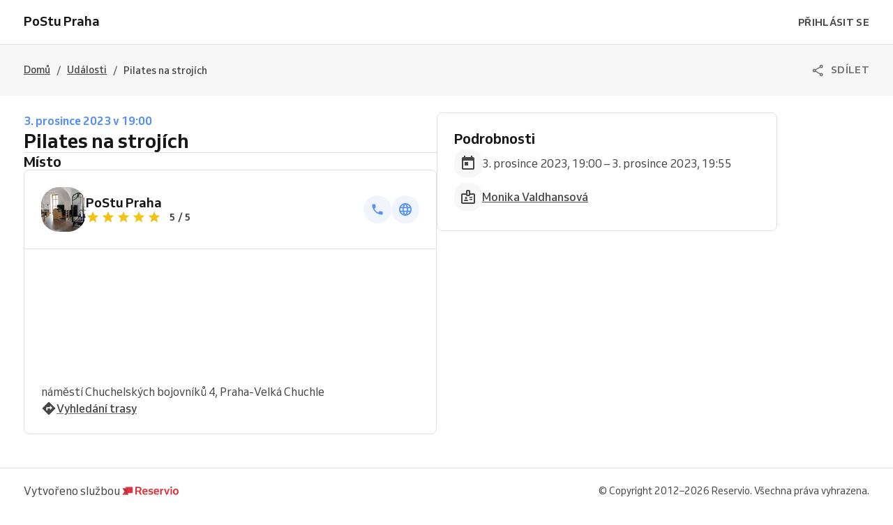

--- FILE ---
content_type: text/html; charset=utf-8
request_url: https://rezervace.postu.cz/events/994bb9f3-bdbd-4413-a1bd-710f644dac44
body_size: 23767
content:
<!DOCTYPE html><html lang="cs"><head><meta charSet="utf-8" data-next-head=""/><meta name="viewport" content="width=device-width" data-next-head=""/><title data-next-head="">Pilates na strojích  na 3. prosince 2023 v 19:00 | PoStu Praha</title><link href="https://1013805808.rsc.cdn77.org/_next/static/media/favicon.e934896c.ico" rel="shortcut icon" type="image/x-icon" data-next-head=""/><link href="https://rezervace.postu.cz/events/994bb9f3-bdbd-4413-a1bd-710f644dac44" rel="canonical" data-next-head=""/><meta content="Pilates na strojích  na 3. prosince 2023 v 19:00 | PoStu Praha" property="og:title" data-next-head=""/><meta content="Pilates na strojích  na 3. prosince 2023 v 19:00 | PoStu Praha" property="og:site_name" data-next-head=""/><meta content="Pilates na strojích  na 3. prosince 2023 v 19:00 | PoStu Praha" name="twitter:title" data-next-head=""/><meta content="" property="og:url" data-next-head=""/><meta content="" name="twitter:url" data-next-head=""/><meta content="Rezervujte Pilates na strojích  u PoStu Praha na 3. prosince 2023 v 19:00 s Monika Valdhansová." name="twitter:description" data-next-head=""/><meta content="Rezervujte Pilates na strojích  u PoStu Praha na 3. prosince 2023 v 19:00 s Monika Valdhansová." property="og:description" data-next-head=""/><meta content="Rezervujte Pilates na strojích  u PoStu Praha na 3. prosince 2023 v 19:00 s Monika Valdhansová." name="description" data-next-head=""/><meta content="https://1951880946.rsc.cdn77.org/resize?type=auto&amp;width=1200&amp;url=https://reservio-static-production.s3.eu-central-1.amazonaws.com/businesses/98b55c45-9b6f-4822-8944-488e33486777.png&amp;height=630" property="og:image" data-next-head=""/><meta content="https://1951880946.rsc.cdn77.org/resize?type=auto&amp;width=1200&amp;url=https://reservio-static-production.s3.eu-central-1.amazonaws.com/businesses/98b55c45-9b6f-4822-8944-488e33486777.png&amp;height=630" name="twitter:image" data-next-head=""/><meta content="website" property="og:type" data-next-head=""/><meta content="summary" name="twitter:card" data-next-head=""/><script id="event-schema-994bb9f3-bdbd-4413-a1bd-710f644dac44" type="application/ld+json" data-next-head="">{"@context":"https:\u002F\u002Fschema.org\u002F","@type":"Event","endDate":"2023-12-03T19:55:00+01:00","name":"Pilates na strojích ","startDate":"2023-12-03T19:00:00+01:00","description":"Rezervujte Pilates na strojích  u PoStu Praha na 3. prosince 2023 v 19:00 s Monika Valdhansová.","location":{"@type":"Place","name":"PoStu Praha","address":{"@type":"PostalAddress","addressCountry":"CZ","streetAddress":"náměstí Chuchelských bojovníků 4","addressLocality":"Praha-Velká Chuchle"}},"offers":{"@type":"Offer","availability":"https:\u002F\u002Fschema.org\u002FSoldOut","price":"250.00","priceCurrency":"CZK","url":"https:\u002F\u002Frezervace.postu.cz\u002Fevents\u002F994bb9f3-bdbd-4413-a1bd-710f644dac44","validFrom":"2023-11-19T18:00:00.000Z"},"performer":{"@type":"Person","name":"Monika Valdhansová"},"organizer":{"@type":"Organization","name":"PoStu Praha","url":"https:\u002F\u002Frezervace.postu.cz","logo":"https:\u002F\u002Freservio-static-production.s3.eu-central-1.amazonaws.com\u002Fbusinesses\u002F00a96a9f-6f6c-4d86-b469-2e8cae4a1e81.png"},"image":["https:\u002F\u002F1951880946.rsc.cdn77.org\u002Fresize?type=auto&width=1200&url=https:\u002F\u002Freservio-static-production.s3.eu-central-1.amazonaws.com\u002Fbusinesses\u002F00a96a9f-6f6c-4d86-b469-2e8cae4a1e81.png"],"eventStatus":"https:\u002F\u002Fschema.org\u002FEventScheduled"}</script><script id="breadcrumb-schema" type="application/ld+json" data-next-head="">{"@context":"https://schema.org","@type":"BreadcrumbList","itemListElement":[{"@type":"ListItem","item":"https://rezervace.postu.cz/","name":"Domů","position":1},{"@type":"ListItem","item":"https://rezervace.postu.cz/events","name":"Události","position":2},{"@type":"ListItem","name":"Pilates na strojích ","position":3}]}</script><script id="business-schema-4e2c2430-1e24-40c6-aacd-87e0309a8920" type="application/ld+json" data-next-head="">{"@context":"https:\u002F\u002Fschema.org\u002F","@type":"LocalBusiness","name":"PoStu Praha","address":{"@type":"PostalAddress","addressCountry":"CZ","streetAddress":"náměstí Chuchelských bojovníků 4","addressLocality":"Praha-Velká Chuchle"},"geo":{"@type":"GeoCoordinates","latitude":50.0111944,"longitude":14.3845261},"logo":["https:\u002F\u002F1951880946.rsc.cdn77.org\u002Fresize?type=auto&width=224&url=https:\u002F\u002Freservio-static-production.s3.eu-central-1.amazonaws.com\u002Fbusinesses\u002F00a96a9f-6f6c-4d86-b469-2e8cae4a1e81.png"],"url":"https:\u002F\u002Frezervace.postu.cz","aggregateRating":{"@type":"AggregateRating","ratingCount":"555","ratingValue":"4.98"},"description":"Jsme rodinné pilates studio, které se zaměřuje na individuální i skupinové tréninky na pilates strojích a na skupinové lekce powerjogy a pilates na podložkách. Naším cílem je kvalitní a zdravotně správně provedené cvičení zaměřené na splnění cílů klienta, například tedy na formování postavy, pomoc s bolestmi zad, nebo zlepšení sportovního výkonu. Cvičení probíhá v příjemné a komorní atmosféře pod vedením fyzioterapeutky Moniky nebo profesionálního trenéra Michala.","image":["https:\u002F\u002F1951880946.rsc.cdn77.org\u002Fresize?type=auto&width=1200&url=https:\u002F\u002Freservio-static-production.s3.eu-central-1.amazonaws.com\u002Fbusinesses\u002F98b55c45-9b6f-4822-8944-488e33486777.png"],"telephone":"777116139","openingHoursSpecification":[{"@type":"OpeningHoursSpecification","closes":"21:00","dayOfWeek":["Monday","Tuesday","Wednesday","Thursday","Friday"],"opens":"08:00"}]}</script><script id="logo-schema-4e2c2430-1e24-40c6-aacd-87e0309a8920" type="application/ld+json" data-next-head="">{"@context":"https://schema.org/","@type":"Organization","logo":"https://1951880946.rsc.cdn77.org/resize?type=auto&width=224&url=https://reservio-static-production.s3.eu-central-1.amazonaws.com/businesses/00a96a9f-6f6c-4d86-b469-2e8cae4a1e81.png","url":"https://rezervace.postu.cz"}</script><link as="font" crossorigin="anonymous" href="/fonts/Venn_A_Rg.woff2" rel="preload" type="font/woff2"/><link as="font" crossorigin="anonymous" href="/fonts/Venn_A_Md.woff2" rel="preload" type="font/woff2"/><link as="font" crossorigin="anonymous" href="/fonts/Venn_A_Bd.woff2" rel="preload" type="font/woff2"/><style>
        @font-face {
            font-family: 'Venn';
            font-style: normal;
            font-weight: 400;
            font-display: swap;
            src: url(/fonts/Venn_A_Rg.woff2) format('woff2');
        }
        @font-face {
            font-family: 'Venn';
            font-style: normal;
            font-weight: 500;
            font-display: swap;
            src: url(/fonts/Venn_A_Md.woff2) format('woff2');
        }
        @font-face {
            font-family: 'Venn';
            font-style: normal;
            font-weight: 600;
            font-display: swap;
            src: url(/fonts/Venn_A_Bd.woff2) format('woff2');
        }
        
        /* Force Adyen and Google Maps to use Venn fonts */
        .adyen-checkout__field,
        .adyen-checkout__field__input,
        .adyen-checkout__label,
        .adyen-checkout__label__text,
        .adyen-checkout__payment-method__header__title,
        .adyen-checkout__payment-method__name,
        .adyen-checkout__form-instruction,
        .google-map-react,
        .google-map-react * {
            font-family: 'Venn', Arial, Helvetica, sans-serif !important;
        }
    </style><link href="/color-palette.css?c=%235690f5" rel="stylesheet"/><link rel="preload" href="https://1013805808.rsc.cdn77.org/_next/static/css/21f4fa03052aac24.css" as="style"/><link rel="stylesheet" href="https://1013805808.rsc.cdn77.org/_next/static/css/21f4fa03052aac24.css" data-n-g=""/><link rel="preload" href="https://1013805808.rsc.cdn77.org/_next/static/css/bbeb23d1d04f1a70.css" as="style"/><link rel="stylesheet" href="https://1013805808.rsc.cdn77.org/_next/static/css/bbeb23d1d04f1a70.css" data-n-p=""/><link rel="preload" href="https://1013805808.rsc.cdn77.org/_next/static/css/921ec57daf6743fe.css" as="style"/><link rel="stylesheet" href="https://1013805808.rsc.cdn77.org/_next/static/css/921ec57daf6743fe.css" data-n-p=""/><link rel="preload" href="https://1013805808.rsc.cdn77.org/_next/static/css/1e60c6eedc6ca5eb.css" as="style"/><link rel="stylesheet" href="https://1013805808.rsc.cdn77.org/_next/static/css/1e60c6eedc6ca5eb.css"/><noscript data-n-css=""></noscript><script defer="" nomodule="" src="https://1013805808.rsc.cdn77.org/_next/static/chunks/polyfills-42372ed130431b0a.js"></script><script defer="" src="https://1013805808.rsc.cdn77.org/_next/static/chunks/9560.1a8b9d86e9458206.js"></script><script src="https://1013805808.rsc.cdn77.org/_next/static/chunks/webpack-d746667b634b2175.js" defer=""></script><script src="https://1013805808.rsc.cdn77.org/_next/static/chunks/framework-b9fd9bcc3ecde907.js" defer=""></script><script src="https://1013805808.rsc.cdn77.org/_next/static/chunks/main-ff7a90fb7e46b443.js" defer=""></script><script src="https://1013805808.rsc.cdn77.org/_next/static/chunks/pages/_app-9779bea325563121.js" defer=""></script><script src="https://1013805808.rsc.cdn77.org/_next/static/chunks/4453-3ec78eb2e9ab6569.js" defer=""></script><script src="https://1013805808.rsc.cdn77.org/_next/static/chunks/9727-b8c797fa94441960.js" defer=""></script><script src="https://1013805808.rsc.cdn77.org/_next/static/chunks/6062-194af2107667a855.js" defer=""></script><script src="https://1013805808.rsc.cdn77.org/_next/static/chunks/pages/events/%5BeventId%5D-0617271747090fd7.js" defer=""></script><script src="https://1013805808.rsc.cdn77.org/_next/static/YUuQ5wxQU3bEh-Y2VLcOk/_buildManifest.js" defer=""></script><script src="https://1013805808.rsc.cdn77.org/_next/static/YUuQ5wxQU3bEh-Y2VLcOk/_ssgManifest.js" defer=""></script><style id="jss-server-side">html {
  box-sizing: border-box;
  text-size-adjust: 100%;
  -webkit-font-smoothing: antialiased;
  -moz-osx-font-smoothing: grayscale;
}
body {
  color: #464646;
  margin: 0;
  font-size: 16px;
  font-family: Venn, Arial, Helvetica, sans-serif;
  line-height: 24px;
  background-color: white;
}
article, aside, footer, header, nav, section, figcaption, figure, main {
  display: block;
}
h1 {
  margin: 0.67em 0 0.4em;
  font-size: 2em;
}
hr {
  height: 0;
  overflow: visible;
  box-sizing: content-box;
}
pre {
  font-size: 1em;
  font-family: monospace, monospace;
}
a {
  background: transparent;
  text-decoration: none;
  text-decoration-skip: objects;
}
a:active, a:hover {
  outline: none;
}
abbr[title] {
  border-bottom: none;
  text-decoration: underline;
}
b, strong {
  font-weight: bolder;
}
code, kbp, samp {
  font-size: 1em;
  font-family: monospace, monospace;
}
dfn {
  font-style: italic;
}
mark {
  color: #000;
  background-color: #ff0;
}
small {
  font-size: 80%;
}
sub, sup {
  position: relative;
  font-size: 75%;
  line-height: 0;
  vertical-align: baseline;
}
sup {
  top: -0.5em;
}
sub {
  bottom: -0.25em;
}
audio, video {
  display: inline-block;
}
audio:not([controls]) {
  height: 0;
  display: none;
}
img {
  border-style: none;
  vertical-align: middle;
  image-rendering: -webkit-optimize-contrast;
}
svg:not(:root) {
  overflow: hidden;
}
button, input, optgroup, select, textarea {
  margin: 0;
  font-size: 100%;
  font-family: Venn, Arial, Helvetica, sans-serif;
  line-height: 1.15;
}
button, input {
  overflow: visible;
}
button, select {
  text-transform: none;
}
button, [type=reset], [type=submit] {
  -webkit-appearance: button;
}
button::-moz-focus-inner, [type=button]::-moz-focus-inner, [type=reset]::-moz-focus-inner, [type=submit]::-moz-focus-inner {
  padding: 0;
  border-style: none;
}
button:-moz-focusring, [type=button]:-moz-focusring, [type=reset]:-moz-focusring, [type=submit]:-moz-focusring {
  outline: 1px dotted ButtonText;
}
:focus-visible {
  outline: none;
}
fieldset {
  border: 1px solid #c0c0c0;
  margin: 0 2px;
  padding: 0.35em 0.625em 0.75em;
}
legend {
  color: inherit;
  display: table;
  padding: 0;
  max-width: 100%;
  box-sizing: border-box;
  white-space: normal;
}
progress {
  display: inline-block;
  vertical-align: baseline;
}
textarea {
  overflow: auto;
}
[type=checkbox], [type=radio] {
  padding: 0;
  box-sizing: border-box;
}
[type=number]::-webkit-inner-spin-button, [type=number]::-webkit-outer-spin-button {
  height: auto;
}
[type=search] {
  appearance: textfield;
  outline-offset: -2px;
}
[type=search]::-webkit-search-cancel-button, [type=search]::-webkit-search-decoration {
  appearance: none;
}
::-webkit-file-upload-button {
  font: inherit;
  appearance: button;
}
details, menu {
  display: block;
}
summary {
  display: list-item;
}
canvas {
  display: inline-block;
}
template {
  display: none;
}
[hidden] {
  display: none;
}
ul {
  margin: 0;
  padding: 0;
}
*, *::before, *::after {
  box-sizing: inherit;
}
.rootBlock-0-2-129 {
  display: block;
}
.rootInline-0-2-130 {
  display: inline-block;
}
.root-0-2-38 {
  display: inline-flex;
}
.root-0-2-38 path {}
.root-d0-0-2-39 {
  line-height: 20px;
  height: 20px;
}
.root-d0-0-2-39 path {}
.root-d1-0-2-131 {
  line-height: 20px;
  height: 20px;
}
.root-d1-0-2-131 path {
  fill: #737373;
}
.root-d2-0-2-159 {
  line-height: 20px;
  height: 20px;
}
.root-d2-0-2-159 path {
  fill: #f2c219;
}
.root-d3-0-2-160 {
  line-height: 20px;
  height: 20px;
}
.root-d3-0-2-160 path {
  fill: #f2c219;
}
.root-d4-0-2-161 {
  line-height: 20px;
  height: 20px;
}
.root-d4-0-2-161 path {
  fill: #f2c219;
}
.root-d5-0-2-162 {
  line-height: 20px;
  height: 20px;
}
.root-d5-0-2-162 path {
  fill: #f2c219;
}
.root-d6-0-2-163 {
  line-height: 20px;
  height: 20px;
}
.root-d6-0-2-163 path {
  fill: #f2c219;
}
.root-d7-0-2-165 {
  line-height: 24px;
  height: 24px;
}
.root-d7-0-2-165 path {
  fill: #5690f5;
}
.root-d8-0-2-166 {
  line-height: 24px;
  height: 24px;
}
.root-d8-0-2-166 path {
  fill: #5690f5;
}
.root-d9-0-2-167 {
  line-height: 22px;
  height: 22px;
}
.root-d9-0-2-167 path {
  fill: #464646;
}
.root-d10-0-2-170 {
  line-height: 24px;
  height: 24px;
}
.root-d10-0-2-170 path {
  fill: #464646;
}
.root-d11-0-2-171 {
  line-height: 24px;
  height: 24px;
}
.root-d11-0-2-171 path {
  fill: #464646;
}
.text-0-2-110 {
  color: #737373;
  overflow: inherit;
  font-size: 14px;
  min-width: 0;
  transition: all 0.3s ease;
  font-family: Venn, Arial, Helvetica, sans-serif;
  font-weight: 600;
  line-height: 150%;
  white-space: nowrap;
  text-overflow: ellipsis;
  letter-spacing: 0.02rem;
}
.textLarge-0-2-111 {
  font-size: 16px;
}
.textUppercase-0-2-112 {
  text-transform: uppercase;
}
.textWhite-0-2-113 {
  color: white;
}
.textLight-0-2-114 {
  color: #FFFFFFB8;
}
.textActionBlue-0-2-115 {
  color: #5690f5;
}
.textGrey-0-2-116 {
  color: #737373;
}
.textNegative-0-2-117 {
  color: #ff434e;
}
.textYellow-0-2-118 {
  color: #f2c219;
}
.textPurple-0-2-119 {
  color: #7b61ff;
}
.textAqua-0-2-120 {
  color: #00a8be;
}
.textSuccess-0-2-121 {
  color: #32c21a;
}
.textPassVisits-0-2-122 {
  color: #4AB883;
}
.textPassCredits-0-2-123 {
  color: #9064EF;
}
.textPassTime-0-2-124 {
  color: #E79C2B;
}
.textWrapper-0-2-125 {
  height: 20px;
  display: flex;
  overflow: hidden;
  align-items: center;
}
.textWrapperLarge-0-2-126 {
  height: 24px;
}
.textDark-0-2-127 {
  color: #161616;
}
.button-0-2-48 {
  width: max-content;
  border: none;
  cursor: pointer;
  display: flex;
  outline: none;
  padding: 10px 20px;
  max-width: 100%;
  transition: all 0.3s ease;
  align-items: center;
  border-radius: 4px;
  justify-content: center;
  background-color: transparent;
  -webkit-tap-highlight-color: transparent;
}
.button-0-2-48:focus {
  box-shadow: 0px 0px 0px 2px white, 0px 0px 0px 4px #c9dcfc;
}
.button-0-2-48:disabled {
  cursor: default;
  opacity: 0.5;
}
.button-0-2-48 > div > i {
  height: 20px;
  display: flex;
}
.buttonLarge-0-2-49 {
  padding: 12px 20px;
}
.buttonLarge-0-2-49 > div > i {
  height: 24px;
}
.buttonFullWidth-0-2-50 {
  width: 100%;
}
.buttonBorder-0-2-51 {
  padding: 9px 19px;
  border-style: solid;
  border-width: 1px;
}
.buttonBorderLarge-0-2-52 {
  padding: 11px 19px;
}
.buttonSolidPrimary-0-2-53 {
  background-color: #5690f5;
}
.buttonSolidPrimary-0-2-53:hover:enabled {
  background-color: #4574c4;
}
.linkSolidPrimary-0-2-54 {
  background-color: #5690f5;
}
.linkSolidPrimary-0-2-54:hover {
  background-color: #4574c4;
}
.buttonSolidSecondary-0-2-55 {
  border-color: #5690f5;
}
.buttonSolidSecondary-0-2-55:hover:enabled {
  border-color: #4574c4;
}
.buttonSolidSecondary-0-2-55:hover:enabled > span > div {
  color: #4574c4;
}
.linkSolidSecondary-0-2-56 {
  border-color: #5690f5;
}
.linkSolidSecondary-0-2-56:hover {
  border-color: #4574c4;
}
.linkSolidSecondary-0-2-56:hover > span > div {
  color: #4574c4;
}
.buttonSolidTertiary-0-2-57 {
  border-color: #e0e0e0;
}
.buttonSolidTertiary-0-2-57:hover:enabled {
  border-color: #c9c9c9;
}
.buttonSolidTertiary-0-2-57:hover:enabled > span > div {
  color: #464646;
}
.linkSolidTertiary-0-2-58 {
  border-color: #e0e0e0;
}
.linkSolidTertiary-0-2-58:hover {
  border-color: #c9c9c9;
}
.linkSolidTertiary-0-2-58:hover > span > div {
  color: #464646;
}
.buttonSolidTertiaryLight-0-2-59 {
  border-color: rgba(255, 255, 255, 0.12);
}
.buttonSolidTertiaryLight-0-2-59:hover:enabled {
  border-color: rgba(255, 255, 255, 0.24);
}
.buttonSolidTertiaryLight-0-2-59:hover:enabled > span > div {
  color: white;
}
.linkSolidTertiaryLight-0-2-60 {
  border-color: rgba(255, 255, 255, 0.12);
}
.linkSolidTertiaryLight-0-2-60:hover {
  border-color: rgba(255, 255, 255, 0.24);
}
.linkSolidTertiaryLight-0-2-60:hover > span > div {
  color: white;
}
.buttonSolidTranslucent-0-2-61 {
  background-color: rgba(255, 255, 255, 0.12);
}
.buttonSolidTranslucent-0-2-61:hover:enabled {
  background-color: rgba(255, 255, 255, 0.24);
}
.linkSolidTranslucent-0-2-62 {
  background-color: rgba(255, 255, 255, 0.12);
}
.linkSolidTranslucent-0-2-62:hover:enabled {
  background-color: rgba(255, 255, 255, 0.24);
}
.buttonSolidNegative-0-2-63 {
  background-color: #ff434e;
}
.buttonSolidNegative-0-2-63:hover:enabled {
  background-color: #cc363e;
}
.linkSolidNegative-0-2-64 {
  background-color: #ff434e;
}
.linkSolidNegative-0-2-64:hover {
  background-color: #cc363e;
}
.buttonSolidYellow-0-2-65 {
  background-color: #f2c219;
}
.buttonSolidYellow-0-2-65:hover:enabled {
  background-color: #c29b14;
}
.linkSolidYellow-0-2-66 {
  background-color: #f2c219;
}
.linkSolidYellow-0-2-66:hover {
  background-color: #c29b14;
}
.buttonSolidPurple-0-2-67 {
  background-color: #7b61ff;
}
.buttonSolidPurple-0-2-67:hover:enabled {
  background-color: #624ecc;
}
.linkSolidPurple-0-2-68 {
  background-color: #7b61ff;
}
.linkSolidPurple-0-2-68:hover {
  background-color: #624ecc;
}
.buttonSolidAqua-0-2-69 {
  background-color: #00a8be;
}
.buttonSolidAqua-0-2-69:hover:enabled {
  background-color: #008698;
}
.linkSolidAqua-0-2-70 {
  background-color: #00a8be;
}
.linkSolidAqua-0-2-70:hover {
  background-color: #008698;
}
.buttonSolidReservioRed-0-2-71 {
  background-color: #dc3542;
}
.buttonSolidReservioRed-0-2-71:hover:enabled {
  background-color: #b02b35;
}
.linkSolidReservioRed-0-2-72 {
  background-color: #dc3542;
}
.linkSolidReservioRed-0-2-72:hover {
  background-color: #b02b35;
}
.buttonSolidImportant-0-2-73 {
  background-color: #042a47;
}
.buttonSolidImportant-0-2-73 > span > div {
  color: white;
}
.buttonSolidImportant-0-2-73:hover:enabled {
  background-color: #032239;
}
.linkSolidImportant-0-2-74 {
  background-color: #042a47;
}
.linkSolidImportant-0-2-74 > span > div {
  color: white;
}
.linkSolidImportant-0-2-74:hover {
  background-color: #032239;
}
.buttonSolidSuccess-0-2-75 {
  background-color: #32c21a;
}
.buttonSolidSuccess-0-2-75:hover:enabled {
  background-color: #2d831e;
}
.linkSolidSuccess-0-2-76 {
  background-color: #32c21a;
}
.linkSolidSuccess-0-2-76:hover {
  background-color: #2d831e;
}
.buttonSolidPassVisits-0-2-77 {
  background-color: #4AB883;
}
.buttonSolidPassVisits-0-2-77:hover:enabled {
  background-color: #34815C;
}
.linkSolidPassVisits-0-2-78 {
  background-color: #4AB883;
}
.linkSolidPassVisits-0-2-78:hover {
  background-color: #34815C;
}
.buttonSolidPassCredits-0-2-79 {
  background-color: #9064EF;
}
.buttonSolidPassCredits-0-2-79:hover:enabled {
  background-color: #6546A7;
}
.linkSolidPassCredits-0-2-80 {
  background-color: #9064EF;
}
.linkSolidPassCredits-0-2-80:hover {
  background-color: #6546A7;
}
.buttonSolidPassTime-0-2-81 {
  background-color: #E79C2B;
}
.buttonSolidPassTime-0-2-81:hover:enabled {
  background-color: #A26D1E;
}
.linkSolidPassTime-0-2-82 {
  background-color: #E79C2B;
}
.linkSolidPassTime-0-2-82:hover {
  background-color: #A26D1E;
}
.buttonPlain-0-2-83 {
  padding: 0;
}
.buttonPlainPrimary-0-2-84:hover:enabled > span > div {
  color: #4574c4;
}
.linkPlainPrimary-0-2-85:hover > span > div {
  color: #4574c4;
}
.buttonPlainSecondary-0-2-86:hover:enabled > span > div {
  color: #464646;
}
.linkPlainSecondary-0-2-87:hover > span > div {
  color: #464646;
}
.buttonPlainSecondaryLight-0-2-88:hover:enabled > span > div {
  color: white;
}
.linkPlainSecondaryLight-0-2-89:hover > span > div {
  color: white;
}
.buttonPlainNegative-0-2-90:hover:enabled > span > div {
  color: #cc363e;
}
.linkPlainNegative-0-2-91:hover > span > div {
  color: #cc363e;
}
.buttonPlainYellow-0-2-92:hover:enabled > span > div {
  color: #c29b14;
}
.linkPlainYellow-0-2-93:hover > span > div {
  color: #c29b14;
}
.buttonPlainPurple-0-2-94:hover:enabled > span > div {
  color: #624ecc;
}
.linkPlainPurple-0-2-95:hover > span > div {
  color: #624ecc;
}
.buttonPlainAqua-0-2-96:hover:enabled > span > div {
  color: #008698;
}
.linkPlainAqua-0-2-97:hover > span > div {
  color: #008698;
}
.buttonPlainSuccess-0-2-98:hover:enabled > span > div {
  color: #2d831e;
}
.linkPlainSuccess-0-2-99:hover > span > div {
  color: #2d831e;
}
.buttonPlainPassVisits-0-2-100:hover:enabled > span > div {
  color: #34815C;
}
.linkPlainPassVisits-0-2-101:hover > span > div {
  color: #34815C;
}
.buttonPlainPassCredits-0-2-102:hover:enabled > span > div {
  color: #6546A7;
}
.linkPlainPassCredits-0-2-103:hover > span > div {
  color: #6546A7;
}
.buttonPlainPassTime-0-2-104:hover:enabled > span > div {
  color: #A26D1E;
}
.linkPlainPassTime-0-2-105:hover > span > div {
  color: #A26D1E;
}
.buttonNoChildren-0-2-106 {
  padding-left: 10px;
  padding-right: 10px;
}
.buttonNoChildrenLarge-0-2-107 {
  padding-left: 12px;
  padding-right: 12px;
}
.buttonNoChildrenBorder-0-2-108 {
  padding-left: 9px;
  padding-right: 9px;
}
.buttonNoChildrenLargeBorder-0-2-109 {
  padding-left: 11px;
  padding-right: 11px;
}
.root-0-2-1 {
  margin: 0;
  padding: 0;
}
.typeButton-0-2-2 {
  font-size: 14px;
  font-family: Venn, Arial, Helvetica, sans-serif;
  font-weight: 600;
  line-height: 140%;
  letter-spacing: 0.02rem;
}
.typeButtonLarge-0-2-3 {
  font-size: 16px;
  font-family: Venn, Arial, Helvetica, sans-serif;
  font-weight: 600;
  line-height: 150%;
  letter-spacing: 0.02rem;
}
.typeTextSmall-0-2-4 {
  font-size: 14px;
  font-family: Venn, Arial, Helvetica, sans-serif;
  font-weight: 400;
  line-height: 170%;
}
.typeTextXSmall-0-2-5 {
  font-size: 12px;
  font-family: Venn, Arial, Helvetica, sans-serif;
  font-weight: 400;
  line-height: 150%;
}
.typeTextNormal-0-2-6 {
  font-size: 16px;
  font-family: Venn, Arial, Helvetica, sans-serif;
  font-weight: 400;
  line-height: 150%;
}
.typeTextLarge-0-2-7 {
  font-size: 20px;
  font-family: Venn, Arial, Helvetica, sans-serif;
  font-weight: 400;
  line-height: 150%;
}
.typeDisplay-0-2-8 {
  color: #161616;
  font-size: 30px;
  font-family: Venn, Arial, Helvetica, sans-serif;
  font-weight: 500;
  line-height: 125%;
}
@media (min-width:320px) {
  .typeDisplay-0-2-8 {
    font-size: calc(30px + (44 - 30) * ((100vw - 320px) / (1200 - 320)));
    font-family: Venn, Arial, Helvetica, sans-serif;
    font-weight: 500;
  }
}
@media (min-width:1200px) {
  .typeDisplay-0-2-8 {
    font-size: 44px;
    font-family: Venn, Arial, Helvetica, sans-serif;
    font-weight: 500;
    line-height: 120%;
  }
}
  .typeHeading1-0-2-9 {
    color: #161616;
    font-size: 32px;
    font-family: Venn, Arial, Helvetica, sans-serif;
    font-weight: 600;
    line-height: 125%;
  }
@media (min-width:320px) {
  .typeHeading1-0-2-9 {
    font-size: calc(32px + (40 - 32) * ((100vw - 320px) / (1200 - 320)));
    font-family: Venn, Arial, Helvetica, sans-serif;
    font-weight: 600;
  }
}
@media (min-width:1200px) {
  .typeHeading1-0-2-9 {
    font-size: 40px;
    font-family: Venn, Arial, Helvetica, sans-serif;
    font-weight: 600;
    line-height: 120%;
  }
}
  .typeHeading2-0-2-10 {
    color: #161616;
    font-size: 28px;
    font-family: Venn, Arial, Helvetica, sans-serif;
    font-weight: 600;
    line-height: 125%;
  }
@media (min-width:320px) {
  .typeHeading2-0-2-10 {
    font-size: calc(28px + (32 - 28) * ((100vw - 320px) / (1200 - 320)));
    font-family: Venn, Arial, Helvetica, sans-serif;
    font-weight: 600;
  }
}
@media (min-width:1200px) {
  .typeHeading2-0-2-10 {
    font-size: 32px;
    font-family: Venn, Arial, Helvetica, sans-serif;
    font-weight: 600;
    line-height: 120%;
  }
}
  .typeHeading3-0-2-11 {
    color: #161616;
    font-size: 24px;
    font-family: Venn, Arial, Helvetica, sans-serif;
    font-weight: 600;
    line-height: 125%;
  }
@media (min-width:320px) {
  .typeHeading3-0-2-11 {
    font-size: calc(24px + (28 - 24) * ((100vw - 320px) / (1200 - 320)));
    font-family: Venn, Arial, Helvetica, sans-serif;
    font-weight: 600;
  }
}
@media (min-width:1200px) {
  .typeHeading3-0-2-11 {
    font-size: 28px;
    font-family: Venn, Arial, Helvetica, sans-serif;
    font-weight: 600;
    line-height: 120%;
  }
}
  .typeHeading4-0-2-12 {
    color: #161616;
    font-size: 20px;
    font-family: Venn, Arial, Helvetica, sans-serif;
    font-weight: 600;
    line-height: 125%;
  }
@media (min-width:320px) {
  .typeHeading4-0-2-12 {
    font-size: calc(20px + (24 - 20) * ((100vw - 320px) / (1200 - 320)));
    font-family: Venn, Arial, Helvetica, sans-serif;
    font-weight: 600;
  }
}
@media (min-width:1200px) {
  .typeHeading4-0-2-12 {
    font-size: 24px;
    font-family: Venn, Arial, Helvetica, sans-serif;
    font-weight: 600;
    line-height: 120%;
  }
}
  .typeHeading5-0-2-13 {
    color: #161616;
    font-size: 18px;
    font-family: Venn, Arial, Helvetica, sans-serif;
    font-weight: 600;
    line-height: 125%;
  }
@media (min-width:320px) {
  .typeHeading5-0-2-13 {
    font-size: calc(18px + (20 - 18) * ((100vw - 320px) / (1200 - 320)));
    font-family: Venn, Arial, Helvetica, sans-serif;
    font-weight: 600;
  }
}
@media (min-width:1200px) {
  .typeHeading5-0-2-13 {
    font-size: 20px;
    font-family: Venn, Arial, Helvetica, sans-serif;
    font-weight: 600;
    line-height: 120%;
  }
}
  .typeHeading6-0-2-14 {
    color: #161616;
    font-size: 16px;
    font-family: Venn, Arial, Helvetica, sans-serif;
    font-weight: 600;
    line-height: 125%;
  }
@media (min-width:320px) {
  .typeHeading6-0-2-14 {
    font-size: calc(16px + (18 - 16) * ((100vw - 320px) / (1200 - 320)));
    font-family: Venn, Arial, Helvetica, sans-serif;
    font-weight: 600;
  }
}
@media (min-width:1200px) {
  .typeHeading6-0-2-14 {
    font-size: 18px;
    font-family: Venn, Arial, Helvetica, sans-serif;
    font-weight: 600;
    line-height: 120%;
  }
}
  .typeLabel-0-2-15 {
    font-size: 12px;
    font-family: Venn, Arial, Helvetica, sans-serif;
    font-weight: 600;
    line-height: 125%;
    text-transform: uppercase;
  }
  .alignLeft-0-2-16 {
    text-align: left;
  }
  .alignCenter-0-2-17 {
    text-align: center;
  }
  .alignRight-0-2-18 {
    text-align: right;
  }
  .alignJustify-0-2-19 {
    text-align: justify;
  }
  .textOverflow-0-2-20 {
    overflow: hidden;
    white-space: nowrap;
    text-overflow: ellipsis;
  }
  .hasOverflowWrap-0-2-21 {
    overflow-wrap: anywhere;
  }
  .link-0-2-22 {
    cursor: pointer;
  }
  .root-0-2-23 {
    display: inline;
    transition: color 0.3s ease;
  }
  .stylePrimary-0-2-24 {
    color: #464646;
  }
  .styleSecondary-0-2-25 {
    color: #737373;
  }
  .styleDisabled-0-2-26 {
    color: #c9c9c9;
  }
  .styleLink-0-2-27 {
    color: #5690f5;
  }
  .styleSuccess-0-2-28 {
    color: #00879e;
  }
  .styleError-0-2-29 {
    color: #dc3542;
  }
  .styleInverted-0-2-30 {
    color: white;
  }
  .weightRegular-0-2-31 {
    font-weight: 400;
  }
  .weightMedium-0-2-32 {
    font-weight: 500;
  }
  .weightBold-0-2-33 {
    font-weight: 600;
  }
  .uppercase-0-2-34 {
    text-transform: uppercase;
  }
  .upperFirst-0-2-35 {
    display: inline-block;
  }
  .upperFirst-0-2-35::first-letter {
    text-transform: capitalize;
  }
  .decorationUnderline-0-2-36 {
    text-decoration: underline;
  }
  .decorationLineThrough-0-2-37 {
    text-decoration: line-through;
  }
  .root-0-2-133 {
    width: 100%;
    border: 0;
    height: 1px;
    margin: 0;
    background: #e0e0e0;
  }
  .container-0-2-41 {
    display: flex;
    flex-direction: row;
  }
  .horizontalCenter-0-2-42 {
    align-items: center;
  }
  .spaceBetween-0-2-43 {
    justify-content: space-between;
  }
  .verticalCenter-0-2-44 {
    justify-content: center;
  }
  .verticalEnd-0-2-45 {
    justify-content: flex-end;
  }
  .wrapContainer-0-2-46 {
    flex-wrap: wrap;
  }
  .container-d0-0-2-47 {  }
  .container-d1-0-2-158 {  }
  .container-d2-0-2-198 {  }
  .container-d3-0-2-204 {  }
  .active-0-2-146 {
    opacity: 0.5;
    transition: opacity 150ms ease-in-out;
  }
  .focus-0-2-148 {
    transition: all 0.3s ease;
    border-radius: 4px;
  }
  .focus-0-2-148:focus {
    box-shadow: 0px 0px 0px 2px #c9dcfc;
  }
  .root-0-2-149 {
    cursor: pointer;
    display: inherit;
    opacity: 1;
    outline: none;
  }
  .root-0-2-149.disabled-0-2-147 {
    cursor: inherit;
  }
  .root-0-2-149.disabled-0-2-147:focus {
    box-shadow: none;
  }
  .container-0-2-164 {
    display: flex;
    box-sizing: content-box;
    align-items: center;
    flex-direction: row;
    justify-content: center;
  }
  .container-0-2-164 > i {
    display: flex;
  }
  .starsWrapper-0-2-150 {
    display: flex;
    align-items: center;
    flex-direction: row;
    justify-content: flex-start;
  }
  .starsWrapper-0-2-150 :nth-last-child(n+2) {
    margin-right: 2px;
  }
  .starsWrapper-0-2-150 > i {
    display: flex;
    align-items: center;
    justify-content: center;
  }
  .starsWrapperSpacing-0-2-151 {
    margin-right: 16px;
  }
  .starsWrapperSpacingSmall-0-2-152 {
    margin-right: 12px;
  }
  .text-0-2-153 {
    color: #464646;
    font-size: 16px;
    font-family: Venn, Arial, Helvetica, sans-serif;
    font-weight: 400;
    line-height: 1;
  }
  .textSmall-0-2-154 {
    font-size: 14px;
    font-family: Venn, Arial, Helvetica, sans-serif;
    font-weight: 400;
    line-height: 1;
  }
  .textBold-0-2-155 {
    font-weight: bold;
  }
  .rating-0-2-156 {
    margin-right: 8px;
  }
  .textWhite-0-2-157 {
    color: white;
  }
  .button-0-2-134 {
    border: none;
    cursor: pointer;
    padding: 0;
    transform: scale(1);
    transition: all 300ms ease-in-out;
    border-radius: 1000px;
  }
  .button-0-2-134:hover {
    transform: scale(1.1) !important;
  }
  .buttonBadgePosition-0-2-135 {
    right: -8px;
    bottom: -8px;
    position: absolute;
    border-radius: 1000px;
  }
  .extraIcon-0-2-136 {
    border: 4px solid white;
    display: flex;
    padding: 4px;
    align-items: center;
    border-radius: 1000px;
    justify-content: center;
  }
  .defaultCursor-0-2-137 {
    cursor: default;
  }
  .image-0-2-138 {
    overflow: hidden;
  }
  .root-0-2-139 {
    display: flex;
    position: relative;
    align-items: center;
    justify-content: center;
  }
  .innerBorder-0-2-140 {  }
  .outerBorder-0-2-141 {  }
  .extraIcon-d0-0-2-142 {
    background-color: #eff4fe;
  }
  .root-d1-0-2-143 {
    background-color: #efefef;
  }
  .innerBorder-d2-0-2-144 {
    box-shadow: 0px 0px 0px 2px white;
  }
  .outerBorder-d3-0-2-145 {
    box-shadow: 0px 0px 0px 4px #5690f5;
  }
  .initial-0-2-199 {
    flex: 0 1 auto;
  }
  .flex1-0-2-200 {
    flex: 1 1 0%;
  }
  .flex2-0-2-201 {
    flex: 2 2 0%;
  }
  .auto-0-2-202 {
    flex: 1 1 auto;
  }
  .none-0-2-203 {
    flex: 0 0 0%;
  }
  .root-0-2-172 {
    border-radius: 4px;
  }
  .sizeNormal-0-2-173 {
    padding: 20px;
  }
  .sizeSmall-0-2-174 {
    padding: 12px 16px;
  }
  .text-0-2-175 {
    color: white;
    font-size: 16px;
    font-family: Venn, Arial, Helvetica, sans-serif;
    font-weight: 400;
    line-height: 150%;
  }
  .bold-0-2-176 {
    font-weight: 600;
  }
  .typeDefault-0-2-177 {
    color: #042a47;
  }
  .typeError-0-2-178 {
    color: #464646;
  }
  .typeInfo-0-2-179 {
    color: #464646;
  }
  .typeSuccess-0-2-180 {
    color: #464646;
  }
  .typeTips-0-2-181 {
    color: #464646;
  }
  .typeWarning-0-2-182 {
    color: #464646;
  }
  .typeBeta-0-2-183 {
    color: #7b61ff;
  }
  .backgroundSolidDefault-0-2-184 {
    background: #042a47;
  }
  .backgroundSolidError-0-2-185 {
    background: #ff434e;
  }
  .backgroundSolidInfo-0-2-186 {
    background: #5690f5;
  }
  .backgroundSolidSuccess-0-2-187 {
    background: #32c21a;
  }
  .backgroundSolidTips-0-2-188 {
    background: #00a8be;
  }
  .backgroundSolidWarning-0-2-189 {
    background: #ed8400;
  }
  .backgroundSolidBeta-0-2-190 {
    background: #7b61ff;
  }
  .backgroundOpacityDefault-0-2-191 {
    background: #e6eaed;
  }
  .backgroundOpacityError-0-2-192 {
    background: #fff0f1;
  }
  .backgroundOpacityInfo-0-2-193 {
    background: #eff4fe;
  }
  .backgroundOpacitySuccess-0-2-194 {
    background: #eaf9e8;
  }
  .backgroundOpacityTips-0-2-195 {
    background: #e5f6f8;
  }
  .backgroundOpacityWarning-0-2-196 {
    background: #fdf3e5;
  }
  .backgroundOpacityBeta-0-2-197 {
    background: #f2efff;
  }
  .root-0-2-169 {
    position: sticky;
  }
  .hoverStyle-0-2-40 path {
    transition: fill 0.3s ease;
  }
  .hoverStyle-0-2-132 path {
    transition: fill 0.3s ease;
  }
  .hoverStyle-0-2-168 path {
    transition: fill 0.3s ease;
  }</style></head><body><div id="__next"><style>
    #nprogress {
      pointer-events: none;
    }
    #nprogress .bar {
      background: #5690f5;
      position: fixed;
      z-index: 9999;
      top: 0;
      left: 0;
      width: 100%;
      height: 2px;
    }
    #nprogress .peg {
      display: block;
      position: absolute;
      right: 0px;
      width: 100px;
      height: 100%;
      box-shadow: 0 0 10px #5690f5, 0 0 5px #5690f5;
      opacity: 1;
      -webkit-transform: rotate(3deg) translate(0px, -4px);
      -ms-transform: rotate(3deg) translate(0px, -4px);
      transform: rotate(3deg) translate(0px, -4px);
    }
    #nprogress .spinner {
      display: block;
      position: fixed;
      z-index: 1031;
      top: 15px;
      right: 15px;
    }
    #nprogress .spinner-icon {
      width: 18px;
      height: 18px;
      box-sizing: border-box;
      border: solid 2px transparent;
      border-top-color: #5690f5;
      border-left-color: #5690f5;
      border-radius: 50%;
      -webkit-animation: nprogresss-spinner 400ms linear infinite;
      animation: nprogress-spinner 400ms linear infinite;
    }
    .nprogress-custom-parent {
      overflow: hidden;
      position: relative;
    }
    .nprogress-custom-parent #nprogress .spinner,
    .nprogress-custom-parent #nprogress .bar {
      position: absolute;
    }
    @-webkit-keyframes nprogress-spinner {
      0% {
        -webkit-transform: rotate(0deg);
      }
      100% {
        -webkit-transform: rotate(360deg);
      }
    }
    @keyframes nprogress-spinner {
      0% {
        transform: rotate(0deg);
      }
      100% {
        transform: rotate(360deg);
      }
    }
  </style><div class="styles_appContainer__Y5Rd6"><div id="modal-container"></div><div class="styles_appHeader___pPx1"><div class="styles_contentContainer__jHhcj"><div class="styles_pageTitle__BzMJ7"><a class="styles_link__cz3zn" data-test="link-app-header-business-title" target="_self" href="/"><h2 class="root-0-2-1 alignLeft-0-2-16 typeHeading6-0-2-14"><span class="root-0-2-23 stylePrimary-0-2-24 weightBold-0-2-33" style="color:#161616">PoStu Praha</span></h2></a></div><div class="styles_loginContainer__13YXr"><div class="styles_container__An0o5"><a aria-label="Přihlásit se" class="styles_userIconLink__D4XSI" data-test="link-app-header-login" href="https://accounts.reservio.com/cs/prihlasit?backlink=https%3A%2F%2Frezervace.postu.cz%2Fevents%2F994bb9f3-bdbd-4413-a1bd-710f644dac44&amp;fromId=bp" target="_self"><i class="root-0-2-38 root-d0-0-2-39"><svg aria-hidden="true" class="hoverStyle-0-2-40" color="#737373" style="display:inline-block;stroke:currentColor;fill:currentColor;width:20px;height:20px" viewBox="0 0 1024 1024"><path d="M512 554q64 0 140 18t139 60 63 94v128h-684v-128q0-52 63-94t139-60 140-18zM512 170q70 0 120 51t50 121-50 120-120 50-120-50-50-120 50-121 120-51zM512 636q-88 0-174 33t-86 57v46h520v-46q0-24-86-57t-174-33zM512 252q-38 0-64 26t-26 64 26 63 64 25 64-25 26-63-26-64-64-26z"></path></svg></i></a></div><div class="styles_container__3xhTz"><a class="styles_tab__KEn9d styles_tabFocus__LPpc6 styles_tabHover__nHSqp" data-test="link-app-header-login" href="https://accounts.reservio.com/cs/prihlasit?backlink=https%3A%2F%2Frezervace.postu.cz%2Fevents%2F994bb9f3-bdbd-4413-a1bd-710f644dac44&amp;fromId=bp" target="_self"><div class="styles_text__4gTmw">Přihlásit se</div></a></div></div></div></div><main class="styles_appMain__xywuC styles_greyBackground__ynzdG"><div class="styles_viewportBoundary__P9EpF styles_hiddenForMobile__t4B6W"><div class="styles_appToolbarTemplate__ART1A"><nav role="navigation"><div class="container-0-2-41 container-d0-0-2-47 horizontalCenter-0-2-42"><a class="styles_appLink__nod4v styles_underline__zCg1q" data-test="breadcrumbs-item-0" style="--hover-color:#161616;color:#464646" target="_self" href="/"><span class="root-0-2-1 alignLeft-0-2-16 hasOverflowWrap-0-2-21 typeTextSmall-0-2-4"><span class="root-0-2-23 stylePrimary-0-2-24 weightMedium-0-2-32" style="color:#464646">Domů</span></span></a><span class="styles_linksDivider__iNKet">/</span><a class="styles_appLink__nod4v styles_underline__zCg1q" data-test="breadcrumbs-item-1" style="--hover-color:#161616;color:#464646" target="_self" href="/events"><span class="root-0-2-1 alignLeft-0-2-16 hasOverflowWrap-0-2-21 typeTextSmall-0-2-4"><span class="root-0-2-23 stylePrimary-0-2-24 weightMedium-0-2-32" style="color:#464646">Události</span></span></a><span class="styles_linksDivider__iNKet">/</span><div aria-current="location"><span class="root-0-2-1 alignLeft-0-2-16 typeTextSmall-0-2-4"><span class="root-0-2-23 stylePrimary-0-2-24 weightMedium-0-2-32">Pilates na strojích </span></span></div></div></nav><div class="styles_shareButtonContainer__UubBU"><button class="button-0-2-48 buttonPlain-0-2-83 buttonPlainSecondary-0-2-86" type="button" data-test="btn-app-toolbar-share-button"><div class="root-0-2-128 rootBlock-0-2-129" style="margin-top:0;margin-right:8px;margin-bottom:0;margin-left:0"><i class="root-0-2-38 root-d1-0-2-131"><svg aria-hidden="true" class="hoverStyle-0-2-132" color="#737373" style="display:inline-block;stroke:currentColor;fill:currentColor;width:20px;height:20px" viewBox="0 0 1024 1024"><path d="M725.333 686.080c-32.427 0-61.44 12.8-83.627 32.853l-304.213-177.067c2.133-9.813 3.84-19.627 3.84-29.867s-1.707-20.053-3.84-29.867l300.8-175.36c23.040 21.333 53.333 34.56 87.040 34.56 70.827 0 128-57.173 128-128s-57.173-128-128-128c-70.827 0-128 57.173-128 128 0 10.24 1.707 20.053 3.84 29.867l-300.8 175.36c-23.040-21.333-53.333-34.56-87.040-34.56-70.827 0-128 57.173-128 128s57.173 128 128 128c33.707 0 64-13.227 87.040-34.56l303.787 177.493c-2.133 8.96-3.413 18.347-3.413 27.733 0 68.693 55.893 124.587 124.587 124.587s124.587-55.893 124.587-124.587c0-68.693-55.893-124.587-124.587-124.587zM725.333 170.667c23.467 0 42.667 19.2 42.667 42.667s-19.2 42.667-42.667 42.667c-23.467 0-42.667-19.2-42.667-42.667s19.2-42.667 42.667-42.667zM213.333 554.667c-23.467 0-42.667-19.2-42.667-42.667s19.2-42.667 42.667-42.667c23.467 0 42.667 19.2 42.667 42.667s-19.2 42.667-42.667 42.667zM725.333 854.187c-23.467 0-42.667-19.2-42.667-42.667s19.2-42.667 42.667-42.667c23.467 0 42.667 19.2 42.667 42.667s-19.2 42.667-42.667 42.667z"></path></svg></i></div><span class="textWrapper-0-2-125"><div class="text-0-2-110 textUppercase-0-2-112 textGrey-0-2-116">Sdílet</div></span></button></div></div></div><section class="styles_section__01dED"><div class="styles_viewportBoundary__P9EpF"><div class="styles_paddingBottom__fm0qa styles_paddingTop__8Xevn styles_section__7bfSO"><div class="styles_leftColumn__6Rnlm"><div class="styles_eventHeader__mX8c9"><h1 class="styles_heading__azBCw"><span class="root-0-2-1 alignLeft-0-2-16 typeTextNormal-0-2-6"><span class="root-0-2-23 stylePrimary-0-2-24 weightBold-0-2-33" style="color:#5690f5">3. prosince 2023 v 19:00</span></span><span class="root-0-2-1 alignLeft-0-2-16 hasOverflowWrap-0-2-21 typeHeading3-0-2-11"><span class="root-0-2-23 stylePrimary-0-2-24 weightBold-0-2-33" style="color:#161616">Pilates na strojích </span></span></h1></div><hr class="root-0-2-133"/><div class="styles_card__3huNI"><h2 class="root-0-2-1 alignLeft-0-2-16 typeHeading5-0-2-13"><span class="root-0-2-23 stylePrimary-0-2-24 weightBold-0-2-33 upperFirst-0-2-35" style="color:#161616">Místo</span></h2><div class="styles_businessAddressCard__UjVCS"><div class="styles_businessAddressCardHeader__9XZNF styles_withBorderBottom__ONwHD"><div class="root-0-2-149 disabled-0-2-147" focusable="false" role="img" tabindex="-1"><div class="root-0-2-139 root-d1-0-2-143" style="border-radius:25.6px;height:64px;width:64px"><div class="image-0-2-138" style="border-radius:25.6px;height:64px;width:64px"><img alt="PoStu Praha" loading="lazy" width="64" height="64" decoding="async" data-nimg="1" style="color:transparent" srcSet="https://1951880946.rsc.cdn77.org/resize?type=auto&amp;width=64&amp;url=https://reservio-static-production.s3.eu-central-1.amazonaws.com/businesses/00a96a9f-6f6c-4d86-b469-2e8cae4a1e81.png 1x, https://1951880946.rsc.cdn77.org/resize?type=auto&amp;width=128&amp;url=https://reservio-static-production.s3.eu-central-1.amazonaws.com/businesses/00a96a9f-6f6c-4d86-b469-2e8cae4a1e81.png 2x" src="https://1951880946.rsc.cdn77.org/resize?type=auto&amp;width=128&amp;url=https://reservio-static-production.s3.eu-central-1.amazonaws.com/businesses/00a96a9f-6f6c-4d86-b469-2e8cae4a1e81.png"/></div></div></div><div class="styles_textContainer__XcM48"><h3 class="root-0-2-1 alignLeft-0-2-16 hasOverflowWrap-0-2-21 typeHeading6-0-2-14"><span class="root-0-2-23 stylePrimary-0-2-24 weightBold-0-2-33" style="color:#161616">PoStu Praha</span></h3><a aria-label="Zobrazit recenze" class="styles_ratingLink__GC4VF" data-test="link-business-booking-page-header-reviews" target="_self" href="/reviews"><div class="root-0-2-149 disabled-0-2-147" focusable="false" role="presentation" tabindex="-1"><div class="container-0-2-41 container-d1-0-2-158 horizontalCenter-0-2-42"><div class="starsWrapper-0-2-150 starsWrapperSpacingSmall-0-2-152"><i class="root-0-2-38 root-d2-0-2-159"><svg aria-hidden="true" color="#f2c219" viewBox="0 0 1024 1024" style="display:inline-block;stroke:currentColor;fill:currentColor;width:20px;height:20px"><path d="M512 736l-264 160 70-300-232-202 306-26 120-282 120 282 306 26-232 202 70 300z"></path></svg></i><i class="root-0-2-38 root-d3-0-2-160"><svg aria-hidden="true" color="#f2c219" viewBox="0 0 1024 1024" style="display:inline-block;stroke:currentColor;fill:currentColor;width:20px;height:20px"><path d="M512 736l-264 160 70-300-232-202 306-26 120-282 120 282 306 26-232 202 70 300z"></path></svg></i><i class="root-0-2-38 root-d4-0-2-161"><svg aria-hidden="true" color="#f2c219" viewBox="0 0 1024 1024" style="display:inline-block;stroke:currentColor;fill:currentColor;width:20px;height:20px"><path d="M512 736l-264 160 70-300-232-202 306-26 120-282 120 282 306 26-232 202 70 300z"></path></svg></i><i class="root-0-2-38 root-d5-0-2-162"><svg aria-hidden="true" color="#f2c219" viewBox="0 0 1024 1024" style="display:inline-block;stroke:currentColor;fill:currentColor;width:20px;height:20px"><path d="M512 736l-264 160 70-300-232-202 306-26 120-282 120 282 306 26-232 202 70 300z"></path></svg></i><i class="root-0-2-38 root-d6-0-2-163"><svg aria-hidden="true" color="#f2c219" viewBox="0 0 1024 1024" style="display:inline-block;stroke:currentColor;fill:currentColor;width:20px;height:20px"><path d="M512 736l-264 160 70-300-232-202 306-26 120-282 120 282 306 26-232 202 70 300z"></path></svg></i></div><span class="text-0-2-153 textBold-0-2-155 textSmall-0-2-154">5 / 5</span></div></div></a></div><div class="styles_iconLinkGroup__5De3k"><a aria-labelledby="business-phone-number-icon-link" class="styles_iconLink__3LuXR" data-test="link-business-address-card-phone" href="tel:777116139" itemProp="telephone" target="_self"><div class="container-0-2-164" style="background-color:#eff4fe;border-radius:20px;height:40px;width:40px"><i class="root-0-2-38 root-d7-0-2-165"><svg aria-hidden="true" color="#5690f5" viewBox="0 0 1024 1024" style="display:inline-block;stroke:currentColor;fill:currentColor;width:24px;height:24px"><path d="M320.711 468.978c51.2 100.622 133.689 182.756 234.311 234.311l78.222-78.222c9.6-9.6 23.822-12.8 36.267-8.533 39.822 13.156 82.844 20.267 126.933 20.267 19.556 0 35.556 16 35.556 35.556v124.089c0 19.556-16 35.556-35.556 35.556-333.867 0-604.444-270.578-604.444-604.444 0-19.556 16-35.556 35.556-35.556h124.444c19.556 0 35.556 16 35.556 35.556 0 44.444 7.111 87.111 20.267 126.933 3.911 12.444 1.067 26.311-8.889 36.267l-78.222 78.222z"></path></svg></i></div><div class="styles_linkTitle__mf9Du" id="business-phone-number-icon-link">Firemní telefonní číslo</div></a><a aria-labelledby="business-website-icon-link" class="styles_iconLink__3LuXR" data-test="link-business-address-card-website" href="http://www.postu.cz" rel="noopener" target="_blank"><div class="container-0-2-164" style="background-color:#eff4fe;border-radius:20px;height:40px;width:40px"><i class="root-0-2-38 root-d8-0-2-166"><svg aria-hidden="true" color="#5690f5" viewBox="0 0 1024 1024" style="display:inline-block;stroke:currentColor;fill:currentColor;width:24px;height:24px"><path d="M512 128c106.117 0 196.646 37.559 271.588 112.676s112.412 165.559 112.412 271.324c0 105.765-37.471 196.207-112.412 271.324s-165.471 112.676-271.588 112.676c-106.117 0-196.646-37.559-271.588-112.676s-112.412-165.559-112.412-271.324c0-105.765 37.471-196.207 112.412-271.324s165.471-112.676 271.588-112.676zM777.293 358.761c-38.37-67.305-93.527-112.977-165.471-137.014 22.782 42.066 40.169 87.737 52.159 137.014h113.311zM511.101 205.521c-32.375 46.873-56.356 97.953-71.944 153.239h145.686c-16.787-55.286-41.368-106.366-73.742-153.239zM214.333 589.521h129.499c-3.597-30.047-5.396-55.887-5.396-77.521s1.799-47.474 5.396-77.521h-129.499c-5.995 27.643-8.993 53.484-8.993 77.521s2.998 49.878 8.993 77.521zM246.707 665.239c38.37 67.305 93.527 112.977 165.471 137.014-22.782-42.066-40.169-87.737-52.159-137.014h-113.311zM360.019 358.761c11.991-49.277 29.377-94.948 52.159-137.014-71.944 24.038-127.101 69.709-165.471 137.014h113.311zM511.101 818.479c32.375-46.873 56.956-97.953 73.742-153.239h-145.686c15.588 55.286 39.569 106.366 71.944 153.239zM601.030 589.521c4.796-30.047 7.194-55.887 7.194-77.521s-2.398-47.474-7.194-77.521h-179.859c-3.597 30.047-5.396 55.887-5.396 77.521s1.799 47.474 5.396 77.521h179.859zM611.822 802.254c71.944-24.038 127.101-69.709 165.471-137.014h-113.311c-11.991 49.277-29.377 94.948-52.159 137.014zM678.37 589.521h129.499c7.194-27.643 10.792-53.484 10.792-77.521s-3.597-49.878-10.792-77.521h-129.499c3.597 30.047 5.396 55.887 5.396 77.521s-1.799 47.474-5.396 77.521z"></path></svg></i></div><div class="styles_linkTitle__mf9Du" id="business-website-icon-link">Firemní webové stránky</div></a></div></div><div class="styles_businessAddressCardBody__ZlXGK"><div class="styles_mapContainer__umciH"><iframe class="styles_map__rgRMn" loading="lazy" src="https://www.google.com/maps/embed/v1/place?key=AIzaSyAVzwSzTva05gk0AVrg4apClYuWyaeSdNY&amp;q=50.0111944, 14.3845261" title="náměstí Chuchelských bojovníků 4, Praha-Velká Chuchle, CZ"></iframe></div><div class="styles_note__mbV4L"><p class="root-0-2-1 alignLeft-0-2-16 typeTextNormal-0-2-6">náměstí Chuchelských bojovníků 4, Praha-Velká Chuchle</p><a class="styles_appLink__nod4v styles_underline__zCg1q" data-test="link-business-booking-page-about-use-get-directions" href="https://www.google.com/maps/dir/?api=1&amp;destination=50.0111944%2C14.3845261" target="_self"><i class="root-0-2-38 root-d9-0-2-167"><svg aria-hidden="true" class="hoverStyle-0-2-168" color="#464646" style="display:inline-block;stroke:currentColor;fill:currentColor;width:22px;height:22px" viewBox="0 0 1024 1024"><path d="M598 618l148-148-148-150v106h-214q-18 0-30 13t-12 31v170h84v-128h172v106zM926 482q12 12 12 30t-12 30l-384 384q-12 12-30 12t-30-12l-384-384q-12-12-12-30t12-30l384-384q12-12 30-12t30 12z"></path></svg></i><span class="root-0-2-1 alignLeft-0-2-16 hasOverflowWrap-0-2-21 typeTextNormal-0-2-6"><span class="root-0-2-23 stylePrimary-0-2-24 weightMedium-0-2-32" style="color:#464646">Vyhledání trasy</span></span></a></div></div></div></div></div><div class="styles_rightColumn__MehSI"><div class="root-0-2-169" style="top:24px;z-index:0"><div class="styles_rightColumnContent__9K7zu"><div class="styles_eventInfoCard__OJh5M"><div class="styles_eventInfoCardTop__fgYab"><h3 class="root-0-2-1 alignLeft-0-2-16 typeHeading5-0-2-13"><span class="root-0-2-23 stylePrimary-0-2-24 weightBold-0-2-33" style="color:#161616">Podrobnosti</span></h3><div class="styles_eventInfoRows__dHqce"><div class="styles_infoRow__xvWkG"><div class="container-0-2-164" style="background-color:#f7f7f7;border-radius:16px;height:40px;width:40px"><i class="root-0-2-38 root-d10-0-2-170"><svg aria-hidden="true" color="#464646" viewBox="0 0 1024 1024" style="display:inline-block;stroke:currentColor;fill:currentColor;width:24px;height:24px"><path d="M298 426h214v214h-214v-214zM810 810v-468h-596v468h596zM810 128q34 0 60 26t26 60v596q0 34-26 60t-60 26h-596q-36 0-61-25t-25-61v-596q0-34 25-60t61-26h42v-86h86v86h340v-86h86v86h42z"></path></svg></i></div><span class="root-0-2-1 alignLeft-0-2-16 typeTextNormal-0-2-6"><span class="root-0-2-23 stylePrimary-0-2-24 weightRegular-0-2-31" style="color:#464646">3. prosince 2023, 19:00 – 3. prosince 2023, 19:55</span></span></div><div class="styles_infoRow__xvWkG"><div class="container-0-2-164" style="background-color:#f7f7f7;border-radius:16px;height:40px;width:40px"><i class="root-0-2-38 root-d11-0-2-171"><svg aria-hidden="true" color="#464646" viewBox="0 0 1024 1024" style="display:inline-block;stroke:currentColor;fill:currentColor;width:24px;height:24px"><path d="M640 298.667h213.333c46.933 0 85.333 38.4 85.333 85.333v469.333c0 46.933-38.4 85.333-85.333 85.333h-682.667c-46.933 0-85.333-38.4-85.333-85.333v-469.333c0-46.933 38.4-85.333 85.333-85.333h213.333v-128c0-46.933 38.4-85.333 85.333-85.333h85.333c46.933 0 85.333 38.4 85.333 85.333v128zM469.333 170.667v213.333h85.333v-213.333h-85.333zM170.667 384v469.333h682.667v-469.333h-213.333c0 46.933-38.4 85.333-85.333 85.333h-85.333c-46.933 0-85.333-38.4-85.333-85.333h-213.333zM768 512h-170.667v64h170.667v-64zM768 640h-170.667v64h170.667v-64zM384 640c35.346 0 64-28.655 64-64s-28.654-64-64-64c-35.346 0-64 28.655-64 64s28.654 64 64 64zM384 672c31.573 0 61.44 6.4 88.747 18.347 23.893 10.24 39.253 33.28 39.253 59.307v18.347h-256v-18.347c0-26.027 15.36-49.067 39.253-59.307 27.307-11.947 57.173-18.347 88.747-18.347z"></path></svg></i></div><a class="styles_appLink__nod4v styles_underline__zCg1q" data-test="link-event-detail-page-staff" style="--hover-color:#161616;color:#464646" target="_self" href="/staff/548ccd36-fdb7-42c6-b0d8-3b39200ba19d"><span class="root-0-2-1 alignLeft-0-2-16 hasOverflowWrap-0-2-21 typeTextNormal-0-2-6"><span class="root-0-2-23 stylePrimary-0-2-24 weightMedium-0-2-32" style="color:#464646">Monika Valdhansová</span></span></a></div></div></div></div></div></div></div></div></div></section></main><footer class="styles_footer__GSFQa"><div class="styles_viewportBoundary__P9EpF"><div class="styles_content__fqKQP"><div class="styles_logo__Wt16r">Vytvořeno službou<a class="styles_logo__A8Nv3" data-test="link-booking-page-footer-logo" href="https://www.reservio.com/cs?utm_campaign=PoStu+Praha&amp;utm_content=footer_logo&amp;utm_medium=referral&amp;utm_source=booking_page" rel="noreferrer" target="_blank"><img alt="Reservio Business" loading="lazy" width="88" height="12" decoding="async" data-nimg="1" style="color:transparent" src="https://1013805808.rsc.cdn77.org/_next/static/media/logo.14cf2e4a.svg"/></a></div><span class="root-0-2-1 alignCenter-0-2-17 typeTextSmall-0-2-4">© <!-- -->Copyright 2012–2026 Reservio. Všechna práva vyhrazena.</span></div></div><div class="sizeSmall-0-2-174 backgroundSolidInfo-0-2-186"><div class="container-0-2-41 container-d2-0-2-198 horizontalCenter-0-2-42"><div class="flex1-0-2-200"><div class="container-0-2-41 container-d3-0-2-204 horizontalCenter-0-2-42 verticalCenter-0-2-44"><div class="text-0-2-175"><div class="styles_promoText__DwI5N">Máte vlastní podnik? <a class="styles_link__n37bi" data-test="link-booking-page-footer-pricing" href="https://www.reservio.com/cs?utm_campaign=PoStu+Praha&amp;utm_content=footer_link&amp;utm_medium=referral&amp;utm_source=booking_page" rel="noreferrer" target="_blank">Vyzkoušejte Reservio</a> a vytvořte si své rezervační webové stránky.</div></div></div></div></div></div></footer><section class="Toastify" aria-live="polite" aria-atomic="false" aria-relevant="additions text" aria-label="Notifications Alt+T"></section></div></div><script id="__NEXT_DATA__" type="application/json">{"props":{"pageProps":{"bookingPageSettings":{"__typename":"BookingPageSettings","color":"#5690f5","layout":"HORIZONTAL","language":"cs","googleAnalyticsId":"","sklikConversionId":"","metaConversionId":"","isBookingPageEnabled":true,"isBookingPageIndexingEnabled":true,"isMarketplaceRedirectEnabled":false,"isReservioBrandingEnabled":true,"isAskingForMarketingNotificationsEnabled":true,"isRatingDisplayed":true,"onlinePaymentsEnabled":false,"sections":["EVENTS","STAFF","REVIEWS","ABOUT_US"],"isOrdersEnabled":true},"businessId":"4e2c2430-1e24-40c6-aacd-87e0309a8920","businessIdentifier":null,"businessSettings":{"__typename":"BusinessSettings","weekStart":"MONDAY","dateFormat":"DAY_MONTH_YEAR","timeFormat":"HOURS_24","timezone":"Europe/Prague","currency":"CZK","bookingType":"GROUP","paymentOptions":["AT_VENUE"],"reservationsPermittedFor":"ALL_PERMITTED","reservationsCancelAllowed":21600,"reservationsLaterThan":1209600,"reservationsInAdvance":1800,"maxSpotsPerReservation":3},"currentUrl":"https://rezervace.postu.cz/events/994bb9f3-bdbd-4413-a1bd-710f644dac44","eventId":"994bb9f3-bdbd-4413-a1bd-710f644dac44","identifier":"rezervace.postu.cz","initialApolloState":{"Resource:548ccd36-fdb7-42c6-b0d8-3b39200ba19d":{"__typename":"Resource","name":"Monika Valdhansová","id":"548ccd36-fdb7-42c6-b0d8-3b39200ba19d","picture":null},"Event:994bb9f3-bdbd-4413-a1bd-710f644dac44":{"__typename":"Event","id":"994bb9f3-bdbd-4413-a1bd-710f644dac44","name":"Pilates na strojích ","start":"2023-12-03T19:00:00+01:00","description":"","resource":{"__ref":"Resource:548ccd36-fdb7-42c6-b0d8-3b39200ba19d"},"price":{"__typename":"Money","amount":"250.00","currency":"CZK"},"freeSpots":0,"end":"2023-12-03T19:55:00+01:00"},"Business:4e2c2430-1e24-40c6-aacd-87e0309a8920":{"__typename":"Business","id":"4e2c2430-1e24-40c6-aacd-87e0309a8920","event({\"eventInput\":{\"eventId\":\"994bb9f3-bdbd-4413-a1bd-710f644dac44\"}})":{"__ref":"Event:994bb9f3-bdbd-4413-a1bd-710f644dac44"},"businessDetails":{"__typename":"BusinessDetails","name":"PoStu Praha","identifier":"postu-praha-s-r-o","slogan":"Pilates studio","description":"Jsme rodinné pilates studio, které se zaměřuje na individuální i skupinové tréninky na pilates strojích a na skupinové lekce powerjogy a pilates na podložkách. Naším cílem je kvalitní a zdravotně správně provedené cvičení zaměřené na splnění cílů klienta, například tedy na formování postavy, pomoc s bolestmi zad, nebo zlepšení sportovního výkonu. Cvičení probíhá v příjemné a komorní atmosféře pod vedením fyzioterapeutky Moniky nebo profesionálního trenéra Michala.","websiteUrl":"http://www.postu.cz","facebookUrl":"https://www.facebook.com/185475620233","profilePageUrl":"https://rezervace.postu.cz","phone":"777116139","reviewCount":555,"rating":4.98,"privacyPolicy":"","termsAndConditions":"","address":{"__typename":"BusinessAddress","street":"náměstí Chuchelských bojovníků 4","city":"Praha-Velká Chuchle","country":"CZ","state":"","note":"","coordinates":{"__typename":"Coordinates","latitude":50.0111944,"longitude":14.3845261}},"openingHours":[{"__ref":"OpeningHours:a4311960-5365-42ed-8421-77ce6b0ec759"}]},"businessSettings":{"__typename":"BusinessSettings","weekStart":"MONDAY","dateFormat":"DAY_MONTH_YEAR","timeFormat":"HOURS_24","timezone":"Europe/Prague","currency":"CZK","bookingType":"GROUP","paymentOptions":["AT_VENUE"],"reservationsPermittedFor":"ALL_PERMITTED","reservationsCancelAllowed":21600,"reservationsLaterThan":1209600,"reservationsInAdvance":1800,"maxSpotsPerReservation":3},"bookingPageSettings":{"__typename":"BookingPageSettings","color":"#5690f5","layout":"HORIZONTAL","language":"cs","googleAnalyticsId":"","sklikConversionId":"","metaConversionId":"","isBookingPageEnabled":true,"isBookingPageIndexingEnabled":true,"isMarketplaceRedirectEnabled":false,"isReservioBrandingEnabled":true,"isAskingForMarketingNotificationsEnabled":true,"isRatingDisplayed":true,"onlinePaymentsEnabled":false,"sections":["EVENTS","STAFF","REVIEWS","ABOUT_US"],"isOrdersEnabled":true},"cover":{"__ref":"Image:98b55c45-9b6f-4822-8944-488e33486777"},"logo":{"__ref":"Image:00a96a9f-6f6c-4d86-b469-2e8cae4a1e81"},"isExternalLinkingEnabled":true,"enterprise":null,"resources({})":{"__typename":"ResourceConnection","pageInfo":{"__typename":"PageInfo","totalCount":2}},"services({})":{"__typename":"ServiceConnection","pageInfo":{"__typename":"PageInfo","totalCount":4}}},"ROOT_QUERY":{"__typename":"Query","bookingFrontByDomain({\"input\":{\"domain\":\"rezervace.postu.cz\"}})":{"__ref":"Business:4e2c2430-1e24-40c6-aacd-87e0309a8920"}},"OpeningHours:a4311960-5365-42ed-8421-77ce6b0ec759":{"__typename":"OpeningHours","id":"a4311960-5365-42ed-8421-77ce6b0ec759","days":["MONDAY","TUESDAY","WEDNESDAY","THURSDAY","FRIDAY"],"start":28800,"end":75600},"Image:98b55c45-9b6f-4822-8944-488e33486777":{"__typename":"Image","id":"98b55c45-9b6f-4822-8944-488e33486777","url":"https://reservio-static-production.s3.eu-central-1.amazonaws.com/businesses/98b55c45-9b6f-4822-8944-488e33486777.png","blurredImage":"[data-uri]"},"Image:00a96a9f-6f6c-4d86-b469-2e8cae4a1e81":{"__typename":"Image","id":"00a96a9f-6f6c-4d86-b469-2e8cae4a1e81","url":"https://reservio-static-production.s3.eu-central-1.amazonaws.com/businesses/00a96a9f-6f6c-4d86-b469-2e8cae4a1e81.png","blurredImage":"[data-uri]"}},"is404Displayed":false,"isMobile":false,"isUserLoggedIn":false,"locale":"cs","messages":{"POS_repeat_payment_button":"Opakovat platbu","back-to-home":"Zpět na úvod","back-to-previous":"Zpět na předchozí","basic-back":"Zpět","basic-booking-page-search-no-results-found-description":"Je nám líto, ale pro \u003cb\u003e„{searchTerm}“\u003c/b\u003e jsme nenašli žádné výsledky. \nZkontrolujte pravopis a zkuste to znovu.","basic-booking-page-search-no-results-found-title":"Nebyly nalezeny žádné výsledky","basic-cancel":"Zrušit","basic-categories":"Kategorie","basic-category":"Kategorie","basic-close":"Zavřít","basic-continue":"Pokračovat","basic-copied":"Zkopírováno!","basic-copy-link-accessibility-label":"Kopírovat odkaz","basic-deselectAll":"Zrušit výběr","basic-discard":"Zahodit","basic-edit":"Upravit","basic-email":"E-mail","basic-events":"Události","basic-name-person":"Jméno","basic-or":"nebo","basic-password-placeholder":"Heslo","basic-role-admin":"Admin","basic-role-manager":"Manažer","basic-role-personal":"Osobní","basic-role-staff":"Zaměstnanec","basic-save":"Uložit","basic-save-changes":"Uložit změny","basic-search-for":"Hledat...","basic-selectAll":"Vybrat vše","basic-share":"Sdílet","basic-showLess":"Zobrazit méně","basic-showMore":"Zobrazit více","billing-firstname":"Jméno","billing-lastname":"Příjmení","booking-2-differentTimezone":"Všechny časy jsou v jiné časové zóně","booking-2-noSlots":"Žádné volné termíny","booking-4-contact":"Kontakty","booking-page-about-us-address":"Adresa","booking-page-about-us-contact-info":"Kontaktní údaje","booking-page-about-us-opening-hours":"Otevírací doba","booking-page-about-us-opening-hours-all":"Celá otevírací doba","booking-page-about-us-title":"O nás","booking-page-about-us-who-we-are":"Kdo jsme","booking-page-business-bar":"Máte vlastní podnik? \u003ca\u003eVyzkoušejte Reservio\u003c/a\u003e a vytvořte si své rezervační webové stránky.","booking-page-business-details-get-directions":"Vyhledání trasy","booking-page-business-details-not-reviewed-yet":"Ještě nehodnoceno","booking-page-business-details-opening-state-closed":"Zavřeno","booking-page-business-details-opening-state-open":"Otevřeno","booking-page-business-details-review-count":"{count, plural, one {# recenze} few {# recenze} many {# recenze} other {# recenzí}}","booking-page-business-details-review-show-reviews-accessibility-label":"Zobrazit recenze","booking-page-checkout-account-selection":"Jak se chcete rezervovat?","booking-page-checkout-account-selection-continue-as-guest":"Pokračujte jako host","booking-page-checkout-account-selection-continue-as-guest-create-reserevio-account":"Chci si vytvořit účet Reservio pro správu svých rezervací.","booking-page-checkout-account-selection-continue-to-book":"Pokračujte v rezervaci","booking-page-checkout-account-selection-error-email-already-registered":"Uživatel s touto e-mailovou adresou je již zaregistrován.","booking-page-checkout-account-selection-error-empty-phone-number":"Pro rezervaci služeb prosím vyplňte své telefonní číslo.","booking-page-checkout-account-selection-log-in-with-reservio":"Přihlásit se přes Reservio","booking-page-checkout-account-selection-no-account":"Nemám účet","booking-page-checkout-account-selection-reservio-account":"Mám účet Reservio","booking-page-checkout-booking-confirmation-summary-sent":"Na váš e-mail jsme zaslali shrnutí rezervace\n \u003cu\u003e{email}\u003c/u\u003e.\nPokud e-mail neobdržíte, zkontrolujte prosím složku nevyžádané pošty.","booking-page-checkout-booking-confirmation-title":"Skvělé, máte rezervaci!","booking-page-checkout-booking-details":"Podrobnosti rezervace","booking-page-checkout-booking-details-agreement-company-privacy":"Souhlasím se \u003ca\u003eZásadami ochrany osobních údajů\u003c/a\u003e podniku {company}.","booking-page-checkout-booking-details-agreement-company-terms":"Souhlasím s \u003ca\u003eVšeobecnými podmínkami\u003c/a\u003e podniku {company}.","booking-page-checkout-booking-details-agreement-company-terms-privacy":"Souhlasím se \u003ca1\u003eVšeobecnými podmínkami\u003c/a1\u003e a \u003ca2\u003eZásadami ochrany osobních údajů\u003c/a2\u003e podniku {company}.","booking-page-checkout-booking-details-agreement-marketing":"Souhlasím se zasíláním propagačních zpráv, marketingových e-mailů, slev a tipů.","booking-page-checkout-booking-details-agreements":"Souhlasy","booking-page-checkout-booking-details-agreements-error-not-checked":"Pro pokračování musíte odsouhlasit Všeobecné podmínky a Zásady ochrany osobních údajů.","booking-page-checkout-booking-details-booking-note":"Poznámka k rezervaci","booking-page-checkout-booking-details-booking-note-placeholder":"Přidat poznámku","booking-page-checkout-booking-details-booking-note-remove":"Odebrat poznámku","booking-page-checkout-booking-details-cancellation-policy":"Storno podmínky","booking-page-checkout-booking-details-payment-option-card-online":"Platba kartou online","booking-page-checkout-booking-details-payment-option-cash":"Platba v hotovosti na místě","booking-page-checkout-booking-details-payment-option-gift-card":"Dárkový poukaz","booking-page-checkout-booking-details-payment-option-gift-card-placeholder":"Zadejte kód","booking-page-checkout-booking-details-payment-option-pass":"Permanentka","booking-page-checkout-booking-details-payment-option-pass-credit":"{count, plural, one {{passName} (# zbývající kredit)} few {{passName} (# zbývající kredity)} many {{passName} (# zbývajícího kreditu)} other {{passName} (# zbývajících kreditů)}}","booking-page-checkout-booking-details-payment-option-pass-entries":"{count, plural, one {{passName} (# zbývající vstup)} few {{passName} (# zbývající vstupy)} many {{passName} (# zbývajícího vstupu)} other {{passName} (# zbývajících vstupů)}}","booking-page-checkout-booking-details-payment-option-pass-placeholder":"Vyberte permanentku","booking-page-checkout-booking-details-payment-option-pass-time":"{passName} (vyprší {date})","booking-page-checkout-booking-details-payment-options":"Možnosti platby","booking-page-checkout-booking-details-personal-information":"Osobní údaje","booking-page-checkout-date-and-time":"Datum a čas","booking-page-checkout-error-booking-not-availble":"Omlouváme se, ale momentálně nemůžete rezervovat.","booking-page-checkout-error-booking-verification":"Omlouváme se, ale rezervace nebyla ověřena kvůli problémům s připojením. Prosím zkuste to znovu.","booking-page-checkout-error-booking_must_be_created_at_least":"Omlouváme se, ale rezervace musí být vytvořena alespoň s tímto časovým předstihem: {time} Zvolte prosím jiný čas.","booking-page-checkout-error-email-not-verified":"Omlouváme se, ale k dokončení této rezervace musíte ověřit svou e-mailovou adresu. Zkontrolujte si prosím svou e-mailovou schránku.","booking-page-checkout-error-event-full":"Omlouváme se, ale vybraná událost je plná. Vyberte prosím jinou událost.","booking-page-checkout-error-event-not-available":"Omlouváme se, ale vybraný čas rezervace není platný nebo byla událost zrušena.","booking-page-checkout-error-general":"Jejda! Nejsme si jisti, co se stalo. Kontaktujte naši zákaznickou podporu.","booking-page-checkout-error-only-existing-clients":"Omlouváme se, ale rezervaci mohou provést pouze stávající klienti této firmy.","booking-page-checkout-error-only-new-clients-or-with-valid-pass":"Omlouváme se, ale rezervaci mohou provést pouze noví klienti nebo klienti s platnou permanentkou.","booking-page-checkout-error-only-with-valid-pass":"Omlouváme se, ale rezervaci mohou provést pouze klienti s platnou permanentkou.","booking-page-checkout-error-reached_maximum_number_of_reservations":"Omlouváme se, ale dosáhli jste maximálního počtu rezervací na uživatele. Limit je ({numberBookings}).","booking-page-checkout-error-refunded":"Vaše platba bude vrácena automaticky, obvykle do jednoho pracovního dne.","booking-page-checkout-error-time-not-available":"Omlouváme se, ale vámi vybraný čas je již rezervován. Vyberte prosím jiný čas.","booking-page-checkout-log-in-to-checkout-booking-page-button":"Rezervační web","booking-page-checkout-log-in-to-checkout-description":"Pro zobrazení dalších nabídek navštivte rezervační web.","booking-page-checkout-log-in-to-checkout-title":"Pro pokračování se přihlaste","booking-page-checkout-order-details":"Podrobnosti objednávky","booking-page-checkout-pass-buy-as-gift-checkbox":"Chci koupit jako dárek","booking-page-checkout-pass-personalize-title":"Přizpůsobte si dárkový poukaz","booking-page-checkout-redirect-to-payment":"Budete přesměrováni na naše partnerské webové stránky, kde dokončíte platbu.","booking-page-checkout-select-term":"Vyberte termín","booking-page-checkout-select-term-error-term-not-selected":"Chcete-li pokračovat k dalšímu kroku, vyberte datum a čas.","booking-page-checkout-select-term-no-terms-available":"Žádné dostupné termíny","booking-page-checkout-service-flow-choose-staff":"Vyberte si zaměstnance","booking-page-checkout-service-flow-choose-staff-member":"Vyberte si zaměstnance","booking-page-checkout-service-flow-choose-staff-member-anyone-available":"Kdokoliv dostupný","booking-page-checkout-service-flow-search-for-staff":"Vyhledejte zaměstnance...","booking-page-checkout-staff-flow-choose-service":"Vyberte si službu","booking-page-checkout-staff-flow-choose-service-all-services":"Všechny služby","booking-page-checkout-staff-flow-search-for-service":"Vyhledat službu...","booking-page-checkout-summary":"Souhrn","booking-page-checkout-total":"Celkem","booking-page-enterprise-locations-no-locations":"Tento podnik nemá žádné pobočky","booking-page-enterprise-locations-title":"Pobočky","booking-page-enterprise-search-for-location-or-address":"Vyhledejte polohu nebo adresu...","booking-page-enterprise-show-cards":"Zobrazit karty","booking-page-enterprise-view-map":"Zobrazit mapu","booking-page-event-detail-button-book-now":"Rezervovat nyní","booking-page-event-detail-details-description":"Popis","booking-page-event-detail-details-info-capacity-is-full":"Kapacita je naplněna.","booking-page-event-detail-details-info-time-to-book-expired":"Časový limit pro rezervaci této události vypršel.","booking-page-event-detail-details-spots-add-accessibility-label":"Přidat místo","booking-page-event-detail-details-spots-remove-accessibility-label":"Odebrat místo","booking-page-event-detail-details-title":"Podrobnosti","booking-page-event-detail-venue-contact-phone-number-accessibility-label":"Firemní telefonní číslo","booking-page-event-detail-venue-contact-website-accessibility-label":"Firemní webové stránky","booking-page-event-detail-venue-title":"Místo","booking-page-events-X-spots-available":"{count, plural, one {# dostupné místo} few {# dostupná místa} many {# dostupného místa} other {# dostupných míst}}","booking-page-events-calendar-view-button-accessibility-label":"Kalendář","booking-page-events-calendar-view-event-past-event":"Proběhlá událost","booking-page-events-calendar-view-next-week-accessibility-label":"Příští týden","booking-page-events-calendar-view-previous-week-accessibility-label":"Předchozí týden","booking-page-events-list-view-button-accessibility-label":"Seznam","booking-page-events-list-view-open-calendar-accessibility-label":"Otevřít kalendář","booking-page-events-list-view-select-day":"Vyberte den","booking-page-events-list-view-select-day-next-month-accessibility-label":"Příští měsíc","booking-page-events-list-view-select-day-previous-month-accessibility-label":"Předchozí měsíc","booking-page-events-no-events-description":"Omlouváme se, ale tento týden se nekonají žádné události. {date} je nejbližší den, kdy se koná událost.","booking-page-events-no-events-for-this-day":"V tento den nejsou žádné události","booking-page-events-no-events-show-upcoming-events":"Zobrazit nadcházející události","booking-page-events-no-events-title":"Žádné události","booking-page-events-no-more-events":"Žádné další události","booking-page-events-no-upcoming-events-description":"Omlouváme se, ale v nejbližší době se nekonají žádné události.","booking-page-events-show-all-events":"Zobrazit všechny události","booking-page-events-title":"Události","booking-page-log-in":"Přihlásit se","booking-page-log-in-to-continue-modal-description":"Abyste mohli pokračovat v rezervaci, musíte se přihlásit.","booking-page-log-in-to-continue-modal-title":"Pro pokračování se přihlaste","booking-page-passes-multiple-show-all-X-passes":"{count, plural, one {} few {Zobrazit všechny # permanentky} many {} other {Zobrazit všech # permanentek}}","booking-page-passes-page-filter":"Filtrovat","booking-page-passes-page-filter-all-cards":"Všechny","booking-page-passes-page-filter-credits":"Kreditové","booking-page-passes-page-filter-time":"Časové","booking-page-passes-page-title":"Permanentky","booking-page-passes-pass-use-for-X-classes":"{count, plural, one {# lekce} few {# lekce} many {# lekcí} other {# lekcí}}","booking-page-passes-pass-use-for-X-services":"{count, plural, one {Můžete použít pro \u003ca\u003e# službu\u003c/a\u003e} few {Můžete použít pro \u003ca\u003e# služby\u003c/a\u003e} many {Můžete použít pro \u003ca\u003e# služby\u003c/a\u003e} other {Můžete použít pro \u003ca\u003e# služeb\u003c/a\u003e}}","booking-page-passes-pass-use-for-X-services-modal-title":"{count, plural, one {# služba} few {# služby} many {} other {# služeb}}","booking-page-passes-section-scroll-to-left-accessibility-label":"Posunout doleva","booking-page-passes-section-scroll-to-right-accessibility-label":"Posunout doprava","booking-page-passes-title":"Permanentky","booking-page-powered-by-reservio":"Vytvořeno službou","booking-page-privacy-policy-page-title":"Zásady ochrany osobních údajů","booking-page-reviews-filter-by-score":"Filtrovat podle hodnocení","booking-page-reviews-filter-reviews":"Filtrovat recenze","booking-page-reviews-only-text-reviews":"Pouze s textem","booking-page-reviews-page-no-more-reviews":"Žádné další recenze","booking-page-reviews-page-title":"Recenze","booking-page-reviews-rating-bad":"Špatné","booking-page-reviews-rating-great":"Skvělé","booking-page-reviews-rating-not-good":"Horší","booking-page-reviews-rating-okay":"Dobré","booking-page-reviews-rating-perfect":"Perfektní","booking-page-reviews-review-read-more":"Přečtěte si více","booking-page-reviews-show-all-reviews":"Zobrazit všechny recenze","booking-page-reviews-show-only-text-reviews":"Zobrazit pouze recenze s textem","booking-page-reviews-title":"Recenze","booking-page-service-detail-button-book-now":"Rezervovat","booking-page-service-detail-description-title":"Popis","booking-page-service-detail-details-next-available-term":"Další dostupný termín je {date} v {time}","booking-page-service-detail-details-no-available-term":"Žádný dostupný termín","booking-page-service-detail-details-provided-by-X-staff-members":"{count, plural, one {Poskytuje \u003ca\u003e# zaměstnanec\u003c/a\u003e} few {Poskytují \u003ca\u003e# zaměstnanci\u003c/a\u003e} many {} other {Poskytuje \u003ca\u003e# zaměstnanců\u003c/a\u003e}}","booking-page-service-detail-details-title":"Podrobnosti","booking-page-services-categories-filter-by-category-title":"Filtrovat podle kategorie","booking-page-services-categories-show-all-categories":"Zobrazit všechny kategorie","booking-page-services-service-book-label":"Rezervovat","booking-page-services-show-all-services":"Zobrazit všechny služby","booking-page-services-title":"Služby","booking-page-share-modal-or-copy-link":"nebo kopírovat odkaz","booking-page-share-modal-share-on-facebook-accessibility-label":"Sdílet na Facebooku","booking-page-share-modal-share-on-linkedin-accessibility-label":"Sdílet na LinkedInu","booking-page-share-modal-share-on-twitter-accessibility-label":"Sdílet na X","booking-page-share-modal-share-on-whatsapp-accessibility-label":"Sdílet na WhatsAppu","booking-page-share-modal-share-via-email-accessibility-label":"Sdílet prostřednictvím e-mailu","booking-page-share-modal-template-email-body":"Zde je odkaz na můj rezervační web: {href}","booking-page-share-modal-template-email-subject":"Sdílím s vámi můj rezervační web!","booking-page-share-modal-template-twitter":"Chci se s vámi podělit o svůj rezervační web!","booking-page-share-modal-template-whatsapp":"Zde je odkaz na můj rezervační web: {href}","booking-page-share-modal-title":"Sdílet přes","booking-page-staff-members-book-now":"Rezervovat nyní","booking-page-staff-members-multiple-show-all-X-staff-members":"{count, plural, one {} few {Zobrazit všechny # zaměstnance} many {Zobrazit všechny # zaměstnance} other {Zobrazit všechny # zaměstnance}}","booking-page-staff-members-page-search":"Vyhledejte zaměstnance...","booking-page-staff-members-page-title":"Zaměstnanci","booking-page-staff-members-show-all-staff-members":"Zobrazit všechny zaměstnance","booking-page-staff-members-title":"Zaměstnanci","booking-page-staff-page-about-me-title":"O mně","booking-page-terms-and-conditions-page-title":"Všeobecné podmínky","booking-page-weekly-calendar-event-full-capacity":"Naplněná kapacita","booking-payment-pay-with":"Zaplatit pomocí","booking-placesLeft":"{count, plural, one {# volné místo} few {# volná místa} many {# volného místa} other {# volných míst}}","booking-website-reviews-tooltip":"Věříme, že vám recenze od reálných uživatelů pomohou při rozhodování. Proto mohou recenze psát pouze uživatelé, kteří službu zakoupili a vyzkoušeli.","bookingError-alreadyBooked":"Již jste zarezervovaní","bookingError-clientBlocked":"Váš účet byl zablokován. Pro víc informací a odblokování prosíme kontaktujte daný podnik.","bookingError-noAvailableResource":"Volný termín pro tuto službu není k dispozici","bookingError-paymentFailed":"Platba nebyla úspěšná","bookingError-validationError":"Kontaktujte prosím zákaznickou péči","booking_website-pass_checkout-login_modal-headline1":"Pro nákup permanentky se přihlaste","booking_website-pass_checkout-login_modal-headline2":"Vytvořte si účet a užijte si pohodlnou rezervaci:","booking_website-pass_detail-applicable_for-headline":"{count, plural,\none {Platí pro # službu}\nfew {Platí pro # služby}\nmany {Platí pro # služeb}\nother {Platí pro # služeb}\n}","booking_website-pass_detail-expiration-no_expiration":"Bez vypršení platnosti","booking_website-pass_detail-expiration-value":"Vypršení platnosti: {value}","business-company-name":"Název společnosti","button-add_note":"Přidat poznámku","button-add_to_calendar":"Přidat do kalendáře","button-applied":"Použito","button-apply":"Použít","button-back_to_booking_page":"Zpět na rezervační web","button-book":"Rezervovat","button-book_now_with_pass":"Rezervovat se s permanentkou","button-buy":"Koupit","button-buy_now":"Koupit nyní","button-change_booking":"Změnit rezervaci","button-confirm_and_pay":"Potvrdit a zaplatit","button-confirm_booking":"Potvrdit rezervaci","button-confirm_booking_pay":"Potvrdit rezervaci a zaplatit","button-expand_all":"Rozbalit vše","button-login_in":"Přihlásit se","button-other_methods":"Jiný způsob","button-proceed_to_checkout":"Přejít k pokladně","button-sign_up":"Zaregistrovat se","by-providing-phone-number":"Poskytnutím svého telefonního čísla souhlasíte se zasíláním SMS připomínek a aktualizací týkajících se naplánovaných schůzek.","calendar-cell-expired-booking-time":"Rezervační lhůta vypršela","can-be-canceled-anytime":"Rezervaci lze kdykoli zrušit.","can-be-canceled-to":"Rezervace může být zrušena do {date}.","cannot-be-canceled":"Rezervaci nelze zrušit.","checkout-custom_domain-you_ll_be_redirected":"Budete přesměrováni na zabezpečenou stránku našeho poskytovatele plateb, kde dokončíte svůj nákup.","checkout-headline-great_thanks_for_your_order":"Skvělé, děkujeme za vaši objednávku!","checkout-payment_methods-card_online":"Karta online","checkout-payment_methods-pay_on_site":"Zaplatit na místě","checkout-text-weve_sent_an_order_summary_to_your_email":"Na váš e-mail \u003cu\u003e{email}\u003c/u\u003e jsme zaslali shrnutí objednávky. Pokud jste e-mailovou zprávu nedostali, zkontrolujte složku s nevyžádanou poštou.","checkout-total_excl_vat":"Celkem bez DPH","checkout-total_incl_vat":"Celkem včetně DPH","clientCoupon-expireOn":"Platnost do","clientLogin-benefits-item1":"Všechny vaše rezervace na jednom místě","clientLogin-benefits-item3":"Rezervace na pár kliků","clientLogin-benefits-item4":"Informace o vašich permanentkách a jak je používat","company_details-address_line_1":"1. řádek adresy","company_details-checkbox-add_billing_address":"Přidat fakturační adresu","company_details-checkbox-add_company_details":"Přidat údaje o společnosti","company_details-tax_id":"DIČ","compay_details-address_line_2":"2. řádek adresy","coupon-summary-credits":"{count, plural, one {# kredit} few {# kredity} many {# kreditu} other {# kreditů}}","coupon-summary-visits":"{count, plural, one {# vstup} few {# vstupy} many {# vstupu} other {# vstupů}}","crossroad-new-business-account":"Nový podnikatelský účet","crossroad-userzone-menu-home":"Domů","crossroad-userzone-passes-pass-X-credits-remaining":"{count, plural, one {# zbývající kredit} few {# zbývající kredity} many {# zbývajícího kreditu} other {# zbývajících kreditů}}","crossroad-userzone-passes-pass-X-entries-remaining":"{count, plural, one {# zbývající vstup} few {# zbývající vstupy} many {# zbývajícího vstupu} other {# zbývajících vstupů}}","crossroad-userzone-passes-pass-valid-until":"Platí do {date}","error-accepts_bookings_from_new_clients":"Je nám líto, ale tento podnik přijímá rezervace pouze od nových klientů nebo od klientů s platnou permanentkou.","error-business_cannot_accept_new_bookings_at":"Podnik momentálně nemůže přijímat nové rezervace. Pro další informace jej prosím kontaktujte.","error-email-format":"Nesprávný formát e-mailu","error-incorrect_format":"Nesprávný formát","error-oops_were_not_sure_what_happened_but":"Jejda! Nejsme si jisti, co se stalo, ale nemohli jsme vytvořit vaši rezervaci. Obraťte se na naši zákaznickou péči.","error-password-length":"Heslo musí mít alespoň šest znaků. Doporučujeme kombinaci písmen a číslic.","error-phone-format":"Nesprávný formát telefonního čísla","error-required":"Toto pole je povinné.","error-service_cannot_be_booked":"Služba nemůže být rezervována","error-sorry_but_the_business_only_accepts":"Je nám líto, ale tento podnik přijímá rezervace pouze od klientů s platnou permanentkou.","error-sorry_but_this_business_doesnt_accept":"Je nám líto, ale tento podnik momentálně nepřijímá rezervace od nových klientů.","error-the_payment_has_failed_please":"Omlouváme se, ale platba se nezdařila. Zkuste to znovu nebo vyberte jinou platební metodu.","error-verify_your_email_address_to_complete":"Pro dokončení rezervace ověřte svou e-mailovou adresu. Zkontrolujte si prosím doručenou poštu.","error-your_are_already_booked_for_this":"Na tuto událost jste již rezervováni.","event-detail-cannot-be-booked-yet":"Rezervace na událost není v tuto chvíli možná.","filter-entries":"Vstupové","gift-type-birthday":"Narozeniny","gift-type-christmas":"Vánoce","gift-type-classic":"Klasický","headline-applicable_for_count_classes":"{count, plural,\none {Platí pro # lekci}\nfew {Platí pro # lekce}\nmany {Platí pro # lekcí}\nother {Platí pro # lekcí}\n}","headline-payment_methods":"Způsoby platby","homepage-copyright":"Copyright 2012–{currentYear} Reservio. Všechna práva vyhrazena.","image-alt-reservio-business":"Reservio Business","link-hide_details":"Skrýt podrobnosti","link-show_details":"Zobrazit podrobnosti","log-in":"Přihlásit se","marketplace-homepage-all-categories":"Všechny kategorie","menu-bookings":"Rezervace","menu-business-coupons":"Permanentky","menu-logout":"Odhlásit se","menu-profile":"Profil","menu-switch-account":"Přepnout účet","meta-tags-event-detail-description-1":"Rezervujte {eventName} u {businessName} na {date} s {staff}.","meta-tags-event-detail-description-2":"Rezervujte {eventName} u {businessName} na {date}.","meta-tags-event-detail-title":"{eventName} na {date} | {businessName}","meta-tags-event-list-description-1":"Prozkoumejte naplánované události u {businessName}, {address}.","meta-tags-event-list-description-2":"Prozkoumejte naplánované události u {businessName}.","meta-tags-event-list-title":"Kalendář událostí | {businessName}","meta-tags-homepage-description-1":"Rezervujte online u {businessName} na adrese {address} s {averageReviewValue} hvězdičkami.","meta-tags-homepage-description-2":"Rezervujte online u {businessName} v {town}.","meta-tags-homepage-description-3":"Rezervujte online u {businessName}.","meta-tags-homepage-description-4":"Procházejte pobočkami podniku {businessName} a rezervujte si v nich online.","meta-tags-homepage-title":"Online rezervace | {businessName}","meta-tags-privacy-description-1":"Přečtěte si zásady ochrany osobních údajů podniku {businessName}.","meta-tags-reviews-description-1":"Vytvořte si rezervaci u {businessName} s {noOfReviews} recenzemi s průměrnou hodnotou {averageValue}.","meta-tags-service-detail-description-1":"Rezervujte {serviceName} u {businessName} na adrese {address}.","meta-tags-service-detail-description-2":"Rezervujte {serviceName} u {businessName}.","meta-tags-service-list-description-1":"Prohlédněte si služby, které poskytuje {businessName}, {address}.","meta-tags-service-list-description-2":"Prohlédněte si služby, které poskytuje {businessName}.","meta-tags-staff-detail-description-1":"Rezervujte si {name}.","meta-tags-staff-detail-description-2":"Rezervujte si {services} u {name}.","meta-tags-staff-list-description-1":"Podívejte se na zaměstnance {businessName} a zamluvte si vaši příští návštevu.","meta-tags-terms-description-1":"Přečtěte si Všeobecné podmínky podniku {businessName}.","openingHours-alwaysClosed":"Vždy zavřeno","optional":"Nepovinné","page-business-coupons-amount":"Hodnota","page-business-details-informations-city":"Město","page-business-details-informations-country":"Země","page-business-details-informations-slogan":"Slogan","page-business-details-informations-website":"Webová stránka","page-clients-address":"Adresa","page-order-billingDic":"DIČ","page-orderPackage-couponPlaceholder":"Kód kupónu","page-transaction-details-modal-business-id":"IČO firmy","page-transaction-details-modal-postal-code":"PSČ","payment_methods-payment_failed-headline":"Platba nebyla úspěšná","payment_methods-payment_failed-subtext":"Zopakujte platbu nebo vyzkoušejte jiný způsob platby.","phone-number":"Telefonní číslo","please-try-again":"Prosím, zkuste to znovu","registration-name-error-notAllowedPhrase":"Tato fráze není povolena","search":"Vyhledat","serviceGroup-other":"Ostatní služby","settings-priceFree":"Zdarma","show-results":"Zobrazit výsledky","spam-booking-details-business-reached-limit":"Podnik dosáhl maximálního počtu rezervací ve svém kalendáři. Pro další postup je prosím kontaktujte.","status-code-400-message":"Požadavek nemůže být vyřízen, poněvadž byl syntakticky nesprávně zapsán.","status-code-400-title":"{statusCode} Chybný požadavek","status-code-401-message":"Tato část vyžaduje heslo nebo je jinak chráněna. Pokud se domníváte, že jste se na tuto stránku dostali omylem, vraťte se na přihlašovací stránku a zkuste to znovu, případně kontaktujte správce webu, pokud budete mít i nadále problémy.","status-code-401-title":"{statusCode} Neautorizováno","status-code-403-message":"Tato část vyžaduje heslo nebo je jinak chráněna. Pokud se domníváte, že jste se na tuto stránku dostali omylem, vraťte se na přihlašovací stránku a zkuste to znovu, případně kontaktujte správce webu, pokud budete mít i nadále problémy.","status-code-403-title":"{statusCode} Zakázáno","status-code-404-message":"Je nám líto, ale nemůžeme najít stránku, kterou hledáte. Vraťte se na domovskou nebo předchozí stránku. Pokud potřebujete pomoc, nezapomeňte navštívit naši \u003ca\u003epodporu\u003c/a\u003e.","status-code-404-title":"Omlouváme se, ale tato stránka neexistuje.","status-code-500-message":"Došlo k interní chybě serveru.","status-code-500-title":"{statusCode} Interní chyba serveru","time-at":"{date} v {time}","time-duration-days":"{count, plural, one {# den} few {# dny} many {# dne} other {# dní}}","time-duration-months":"{count, plural, one {# měsíc} few {# měsíce} many {# měsíce} other {# měsíců}}","time-duration-years":"{count, plural, one {# rok} few {# roky} many {# roce} other {# let}}","voluntary-price-value-from":"Od {costMin}","warning-your_local_time_date_at_time":"Váš místní čas: {date} v {time}","wizard2-details-service-question":"Doplňující otázka","your-answer-placeholder":"Vaše odpověď","your-passes":"Vaše permanentky"},"_sentryTraceData":"cc759887c0a54ca49f2775aa72454ddd-a6c1cac40d288355-0","_sentryBaggage":"sentry-environment=production,sentry-public_key=242e38b7fe084c7eb0e2cb037784e8fd,sentry-trace_id=cc759887c0a54ca49f2775aa72454ddd,sentry-transaction=%2Fevents%2F%5BeventId%5D,sentry-sampled=false"},"__N_SSP":true},"page":"/events/[eventId]","query":{"eventId":"994bb9f3-bdbd-4413-a1bd-710f644dac44"},"buildId":"YUuQ5wxQU3bEh-Y2VLcOk","assetPrefix":"https://1013805808.rsc.cdn77.org","runtimeConfig":{"IMAGE_CDN_URL":"https://1951880946.rsc.cdn77.org","adyenClientKey":"live_XXG7VIBEJFBGNGRFPYCVQLAZBAONEVRU","adyenEnvironment":"live","buildVersion":"3.78.1","environment":"production","googleTagManagerId":"GTM-57SS3HV","ordersEnabled":"true","reservioAccountsUrl":"https://accounts.reservio.com","reservioBusinessAppUrl":"https://app.reservio.com","reservioUrl":"https://www.reservio.com","serverApiUrl":"http://api.reservio.svc.cluster.local/"},"isFallback":false,"isExperimentalCompile":false,"dynamicIds":[39560],"gssp":true,"scriptLoader":[]}</script></body></html>

--- FILE ---
content_type: text/css; charset=UTF-8
request_url: https://1013805808.rsc.cdn77.org/_next/static/css/921ec57daf6743fe.css
body_size: 825
content:
.styles_logo__A8Nv3{border-radius:var(--radius-small);transition:all .3s ease;display:flex}.styles_logo__A8Nv3:focus{box-shadow:0 0 0 2px var(--color-action-blue-300)}.styles_footer__GSFQa{width:100%;border-top:1px solid var(--color-grey-300)}.styles_content__fqKQP{padding:var(--spacing-huge) 0;display:flex;align-items:center;justify-content:space-between}.styles_logo__Wt16r{display:flex;align-items:center;gap:var(--spacing-tiny)}.styles_copyright__BvBCK{display:flex;justify-content:center;align-items:center}.styles_promoText__DwI5N{text-align:center}.styles_promoTextDark__7EcLG{color:var(--color-grey-800)}.styles_link__n37bi{font-weight:700;color:white;text-decoration:underline;transition:all .3s ease}.styles_link__n37bi:focus{box-shadow:0 0 0 2px white,0 0 0 4px var(--color-action-blue-300);border-radius:var(--radius-small)}.styles_linkDark__i9KmF{color:var(--color-grey-800)}@media (max-width:414px){.styles_content__fqKQP{padding:var(--spacing-large) 0;flex-direction:column;justify-content:center;gap:var(--spacing-large)}}.react-responsive-modal-root{position:fixed;top:0;bottom:0;left:0;right:0;z-index:1000}.react-responsive-modal-overlay{background:rgba(0,0,0,.5);position:fixed;top:0;bottom:0;left:0;right:0;z-index:-1}.react-responsive-modal-container{height:100%;outline:0;overflow-x:hidden;overflow-y:auto;text-align:center}.react-responsive-modal-containerCenter:after{width:0;height:100%;content:"";display:inline-block;vertical-align:middle}.react-responsive-modal-modal{max-width:800px;display:inline-block;text-align:left;vertical-align:middle;background:#ffffff;box-shadow:0 12px 15px 0 rgba(0,0,0,.25);margin:1.2rem;padding:1.2rem;position:relative;overflow-y:auto}.react-responsive-modal-closeButton{position:absolute;top:14px;right:14px;border:none;padding:0;cursor:pointer;background-color:transparent;display:flex}.react-responsive-modal-container,.react-responsive-modal-modal,.react-responsive-modal-overlay{animation-fill-mode:forwards!important}@keyframes react-responsive-modal-overlay-in{0%{opacity:0}to{opacity:1}}@keyframes react-responsive-modal-overlay-out{0%{opacity:1}to{opacity:0}}@keyframes react-responsive-modal-modal-in{0%{transform:scale(.96);opacity:0}to{transform:scale(100%);opacity:1}}@keyframes react-responsive-modal-modal-out{0%{transform:scale(100%);opacity:1}to{transform:scale(.96);opacity:0}}.styles_pageTitle__BzMJ7{padding:20px 0 22px;display:flex;align-items:center}@media (max-width:768px){.styles_pageTitle__BzMJ7{display:none}}.styles_link__cz3zn{border-radius:var(--radius-small);transition:all .3s ease}.styles_link__cz3zn:focus{box-shadow:0 0 0 2px white,0 0 0 4px var(--color-action-blue-300)}.styles_appHeader___pPx1{border-bottom:1px solid var(--color-grey-300);width:100%;box-sizing:border-box}.styles_contentContainer__jHhcj{margin:auto;display:flex;align-items:center;width:100%;max-width:1236px;padding:0 12px}.styles_loginContainer__13YXr{margin-left:auto}@media (max-width:768px){.styles_appHeader___pPx1{border-bottom:unset}.styles_hiddenForTablet__mPPxX{display:none}.styles_contentContainer__jHhcj{padding:12px}.styles_loginContainer__13YXr{height:32px}}.styles_appMain__xywuC{flex-grow:1;display:flex;flex-direction:column}.styles_greyBackground__ynzdG{background-color:var(--color-grey-100)}@media (max-width:768px){.styles_appMain__xywuC{background-color:var(--color-grey-100);gap:var(--spacing-medium)}}.styles_code__z5ktg{font-family:Venn;font-style:normal;font-weight:700;font-size:140px;line-height:100%;text-align:center;margin-bottom:var(--spacing-medium);color:white;text-shadow:-2px -2px 0 var(--color-grey-300),2px -2px 0 var(--color-grey-300),-2px 2px 0 var(--color-grey-300),2px 2px 0 var(--color-grey-300)}@media (min-width:768px){.styles_code__z5ktg{font-size:240px;margin-bottom:48px}}.styles_container__NXF3F{flex-grow:1;display:flex;justify-content:center;align-items:center;flex-direction:column;padding:var(--spacing-medium)}.styles_textContainer__r7B2t{display:flex;flex-direction:column;gap:var(--spacing-large);max-width:592px;margin-bottom:32px}.styles_eventHeader__mX8c9{display:flex;gap:24px;align-items:center}.styles_heading__azBCw{margin:0;display:flex;flex-direction:column;gap:8px}@media (max-width:768px){.styles_heading__azBCw{row-gap:4px}}.styles_iconButton__vtcg1{background-color:var(--color-grey-200);width:24px;height:24px;display:flex;align-items:center;justify-content:center;border:unset;border-radius:var(--radius-rounded);cursor:pointer;transition:all .3s ease}.styles_iconButton__vtcg1>i{display:flex}.styles_iconButton__vtcg1:disabled{opacity:.5;cursor:default}.styles_iconButton__vtcg1:hover:enabled{background-color:var(--color-grey-300)}.styles_iconButton__vtcg1:focus:enabled{box-shadow:0 0 0 2px white,0 0 0 4px var(--color-action-blue-300)}.styles_spotsInput__4znIM{display:flex;align-items:center;gap:12px}.styles_spotsBox__LMwTj{border-radius:var(--radius-small);border:1px solid var(--color-grey-300);padding:8px 12px;min-width:48px;display:flex;justify-content:center}.styles_bookRow__eIHVK{width:100%;display:flex;flex-direction:column;row-gap:var(--spacing-large)}.styles_bookRowNoPrice__yYnfe{flex-direction:row;column-gap:var(--spacing-gigantic)}.styles_priceRow__20FST{display:flex;align-items:center;justify-content:space-between}.styles_flexEnd__xrMCg{justify-content:flex-end}@media (min-width:768px){.styles_bookRow__eIHVK{row-gap:var(--spacing-huge)}}@media (max-width:768px){.styles_bookRowNoPrice__yYnfe{flex-direction:column}}.styles_textContainer__1RhF6{display:flex;align-items:center;gap:6px}.styles_eventInfoRows__dHqce{display:flex;flex-direction:column;gap:var(--spacing-huge)}.styles_staffContainer__tdDcW{display:flex;align-items:center;gap:0 var(--spacing-small);flex-wrap:wrap}.styles_capacityContainer__7hJn5{display:flex;align-items:center;gap:6px}@media (max-width:768px){.styles_eventInfoRows__dHqce{gap:var(--spacing-medium)}}.styles_serviceDetailsSectionMobileHeader__varwZ{position:relative;width:100%;height:188px}.styles_mobileAppToolbarContainer__nUAqP{z-index:1;width:100%;position:absolute;top:0;left:0}.styles_container__CDqeI{display:none}.styles_eventBookNowContainer__vpH_q{padding:var(--spacing-large);display:flex;flex-direction:column;gap:var(--spacing-large)}.styles_eventBookNowContainerLargePadding__Ap1kA{padding-top:var(--spacing-huge)}@media (max-width:768px){.styles_container__CDqeI{display:flex;flex-direction:column;gap:var(--spacing-medium)}}

--- FILE ---
content_type: text/css; charset=utf-8
request_url: https://rezervace.postu.cz/color-palette.css?c=%235690f5
body_size: -537
content:
:root{--color-action-blue-100:#eff4fe !important;--color-action-blue-200:#e4eefe !important;--color-action-blue-300:#c9dcfc !important;--color-action-blue-400:#aecafb !important;--color-action-blue-500:#93b8f9 !important;--color-action-blue-600:#6b9ef7 !important;--color-action-blue-700:#5690f5 !important;--color-action-blue-800:#4574c4 !important;}

--- FILE ---
content_type: application/javascript; charset=UTF-8
request_url: https://1013805808.rsc.cdn77.org/_next/static/chunks/9560.1a8b9d86e9458206.js
body_size: 475
content:
(self.webpackChunk_N_E=self.webpackChunk_N_E||[]).push([[9560],{18859:e=>{e.exports={description:"styles_description__bn2hg"}},27265:e=>{e.exports={eventInfoCard:"styles_eventInfoCard__OJh5M",eventInfoCardTop:"styles_eventInfoCardTop__fgYab",borderBottom:"styles_borderBottom__fEKsl",eventInfoCardBottom:"styles_eventInfoCardBottom__iv_lb"}},39560:(e,t,s)=>{"use strict";s.r(t),s.d(t,{default:()=>k});var l=s(37876),n=s(57236),i=s(17525),r=s(52883),o=s(83504);s(14232);var a=s(30824),d=s(77742),c=s(48333),u=s.n(c),h=s(18859),m=s.n(h);let g=e=>{let{event:t}=e,{description:s}=t,{formatMessage:i}=(0,d.A)();return(0,l.jsx)(n.Zp,{hasPaddingRight:!1,title:i({defaultMessage:"Description",id:"booking-page-event-detail-details-description"}),titleHtmlElement:"h2",children:(0,l.jsx)("div",{className:m().description,children:(0,l.jsx)(a.A,{align:"left",element:"p",children:u()(s)})})})};var v=s(62103),_=s(80096),x=s(24742),p=s(49731),j=s(15039),f=s.n(j),C=s(70115),b=s(57101),y=s(27265),A=s.n(y);let N=e=>{let{businessSettings:t,event:s,hasSmallText:n=!1,hasTitle:i=!0,isStaffRowDisplayed:r}=e,o=(0,p.A)(s.start),c=!!s.freeSpots,{isWithin:u}=(0,x.A)({businessSettings:t,start:s.start}),h=!o&&c&&u,{formatMessage:m}=(0,d.A)();return(0,l.jsxs)("div",{className:A().eventInfoCard,children:[(0,l.jsxs)("div",{className:f()({[A().eventInfoCardTop]:!0,[A().borderBottom]:h}),children:[i?(0,l.jsx)(a.A,{align:"left",element:"h3",type:"heading5",children:(0,l.jsx)(_.A,{color:"grey800",weight:"bold",children:m({defaultMessage:"Details",id:"booking-page-event-detail-details-title"})})}):null,(0,l.jsx)(b.A,{businessSettings:t,event:s,hasSmallText:n,isStaffRowDisplayed:r})]}),h?(0,l.jsx)("div",{className:A().eventInfoCardBottom,children:(0,l.jsx)(C.A,{businessSettings:t,event:s})}):null]})};var I=s(97234),S=s.n(I);let k=e=>{var t;let{bookingPageSettings:s,businessDetails:a,businessLogo:d,businessSettings:c,event:u,isBusinessAddressCardDisplayed:h,isStaffContentDisplayed:m}=e,{description:_,name:x,service:p}=u,j=!!(null==p?void 0:p.picture);return(0,l.jsxs)(n.wn,{className:S().section,children:[(0,l.jsxs)("div",{className:S().leftColumn,children:[(null==p||null==(t=p.picture)?void 0:t.url)?(0,l.jsx)("div",{className:S().imageContainer,children:(0,l.jsx)(i.$E,{alt:x,blurDataURL:p.picture.blurredImage||"",fill:!0,placeholder:"blur",priority:!0,src:p.picture.url||"",style:{objectFit:"cover",objectPosition:"center"}})}):(0,l.jsx)(v.A,{event:u}),_?(0,l.jsxs)(l.Fragment,{children:[j?null:(0,l.jsx)(o.A,{}),(0,l.jsx)(g,{event:u})]}):null,h?(0,l.jsxs)(l.Fragment,{children:[!j||j&&_?(0,l.jsx)(o.A,{}):null,(0,l.jsx)(i.T_,{bookingPageSettings:s,businessDetails:a,hasPaddingRight:!1,logo:d})]}):null]}),(0,l.jsx)("div",{className:S().rightColumn,children:(0,l.jsx)(r.A,{top:24,children:(0,l.jsxs)("div",{className:S().rightColumnContent,children:[j?(0,l.jsx)(v.A,{event:u}):null,(0,l.jsx)(N,{businessSettings:c,event:u,isStaffRowDisplayed:m})]})})})]})}},52883:(e,t,s)=>{"use strict";s.d(t,{A:()=>i});var l=s(37876);s(14232);let n=(0,s(68224).MA)({root:{position:"sticky"}}),i=e=>{let{children:t,top:s=0,zIndex:i=0}=e,r=n();return(0,l.jsx)("div",{className:r.root,style:{top:s,zIndex:i},children:t})}},97234:e=>{e.exports={section:"styles_section__7bfSO",leftColumn:"styles_leftColumn__6Rnlm",imageContainer:"styles_imageContainer__LRcdu",rightColumn:"styles_rightColumn__MehSI",rightColumnContent:"styles_rightColumnContent__9K7zu"}}}]);